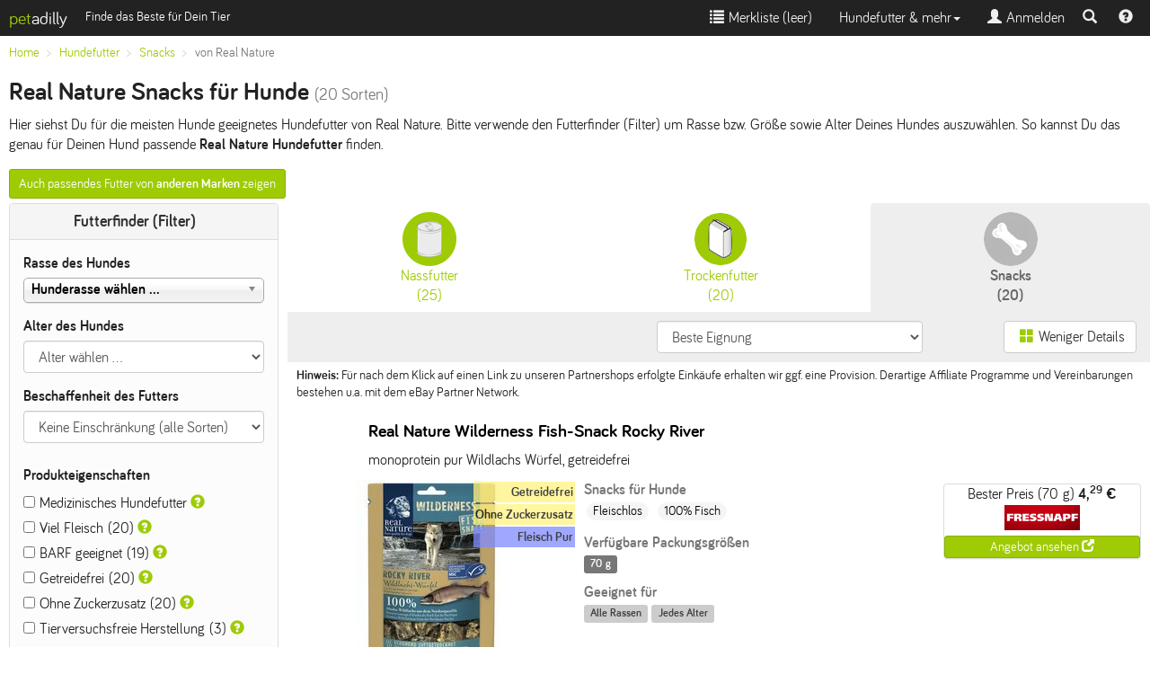

--- FILE ---
content_type: text/html; charset=UTF-8
request_url: https://www.petadilly.de/hundefutter/snacks.real-nature.mf.html
body_size: 22034
content:
<!doctype html>
<html lang="de">
<head>
<meta charset="utf-8">
<link rel="stylesheet" href="/css/style.min.css" type="text/css">
<script src="//ajax.googleapis.com/ajax/libs/jquery/2.1.4/jquery.min.js"></script>
<script src="/js/bootstrap.min.js+typeahead.min.js.pagespeed.jc.XFZDEAtlOl.js"></script><script>eval(mod_pagespeed_ItsjHfSVxq);</script>
<script>eval(mod_pagespeed_5MjfwtCV4b);</script>
<meta name="viewport" content="width=device-width, initial-scale=1.0">
<link rel="apple-touch-icon" sizes="57x57" href="/apple-icon-57x57.png">
<link rel="apple-touch-icon" sizes="60x60" href="/apple-icon-60x60.png">
<link rel="apple-touch-icon" sizes="72x72" href="/apple-icon-72x72.png">
<link rel="apple-touch-icon" sizes="76x76" href="/apple-icon-76x76.png">
<link rel="apple-touch-icon" sizes="114x114" href="/apple-icon-114x114.png">
<link rel="apple-touch-icon" sizes="120x120" href="/apple-icon-120x120.png">
<link rel="apple-touch-icon" sizes="144x144" href="/apple-icon-144x144.png">
<link rel="apple-touch-icon" sizes="152x152" href="/apple-icon-152x152.png">
<link rel="apple-touch-icon" sizes="180x180" href="/apple-icon-180x180.png">
<link rel="icon" type="image/png" sizes="192x192" href="/android-icon-192x192.png">
<link rel="icon" type="image/png" sizes="32x32" href="/favicon-32x32.png">
<link rel="icon" type="image/png" sizes="96x96" href="/favicon-96x96.png">
<link rel="icon" type="image/png" sizes="16x16" href="/favicon-16x16.png">
<link rel="icon" type="image/x-icon" href="/favicon.ico">
<link rel="manifest" href="/manifest.json">
<meta name="msapplication-TileColor" content="#ffffff">
<meta name="msapplication-TileImage" content="/ms-icon-144x144.png">
<meta name="theme-color" content="#ffffff">
<link rel="canonical" href="https://www.petadilly.de/marken/real-nature/snacks.html">
<title>Real Nature Hundefutter günstig | Snacks für Hunde | 20 Sorten im Vergleich | petadilly</title>
<meta name="Description" content="Real Nature Snacks für Hunde preiswert und genau passend für Deinen Hund! Das richtige Futter und den günstigsten Preis aus vielen Online-Shops finden - petadilly Futterfinder.">
</head>
<body>
<nav class="navbar navbar-inverse navbar-fixed-top">
<div class="container-fluid">
<div class="navbar-header pull-left">
<a class="navbar-brand" href="/"><span class="logo-accent">pet</span><span style="color:#fff;">adilly</span></a>
<button class="btn pull-left hidden-lg nav-filter-btn" id="filter-modal-btn"><span class="glyphicon glyphicon-filter logo-accent"></span> Filter <span class="hidden-xs">anzeigen</span></button>
<span class="navbar-text visible-lg small">Finde das Beste für Dein Tier</span>
</div>
<div class="navbar-header navbar-right pull-right">
<ul class="nav navbar-nav pull-left" style="margin:0px">
<li class="pull-left"><a href="#navsearch" data-toggle="collapse" id="navsearch-toggle" title="Suche einblenden"><span class="glyphicon glyphicon-search"></span></a></li>
<li class="pull-left"><a href="/anleitungen-hilfe" title="Hilfe & Video-Anleitungen zu petadilly" style="padding:9px"><span class="glyphicon glyphicon-question-sign"></span></a></li>
</ul>
</div>
<button type="button" data-toggle="collapse" data-target=".navbar-collapse" class="navbar-toggle">
<span class="sr-only">Toggle navigation</span>
<span class="icon-bar"></span>
<span class="icon-bar"></span>
<span class="icon-bar"></span>
</button>
<div class="visible-xs-block visible-sm-block clearfix"></div>
<div class="collapse navbar-collapse">
<ul class="nav navbar-nav navbar-right">
<li>
<a href="#" id="watchlistLink" rel="nofollow"><span class="glyphicon glyphicon-list"></span>&nbsp;Merkliste (<span id="watchlist">leer</span>)</a>
</li>
<li class="dropdown">
<a class="dropdown-toggle" data-toggle="dropdown" href="#">Hundefutter & mehr<span class="caret"></span></a>
<ul class="dropdown-menu">
<li><a href="/hundefutter/trockenfutter.html">Trockenfutter</a></li>
<li><a href="/hundefutter/nassfutter.html">Nassfutter</a></li>
<li><a href="/hundefutter/snacks.html">Snacks & Leckerli</a></li>
<li><a href="/hundefutter/nahrungsergaenzung.html">Nahrungsergänzung</a></li>
<li><a href="/hundefutter/zusatzfutter.html">Zusatzfutter</a></li>
<li><a href="/hundefutter/rohfutter.html">Rohfutter / BARF</a></li>
<li class="divider"></li>
<li><a href="/hundefutter/pflege.html">Pflege für Hunde</a></li>
<li class="divider"></li>
<li><a href="/beliebte-trockenfutter-fuer-hunde.html" title="Bestenliste Hunde-Trockenfutter">Bestenliste Trockenfutter</a></li>
<li><a href="/beliebte-nassfutter-fuer-hunde.html" title="Bestenliste Hunde-Nassfutter">Bestenliste Nassfutter</a></li>
<li><a href="/beliebte-snacks-fuer-hunde.html" title="Bestenliste Hunde-Snacks & Leckerli">Bestenliste Snacks & Leckerli</a></li>
<li class="divider"></li>
<li><a href="/futterberater/hundefutter.html"><strong>Neu: Futterberater Hundefutter</strong></a></li>
<li class="divider"></li>
<li><a href="/futterlexikon">Futterlexikon</a></li>
<li><a href="/marken">Alle Marken</a></li>
</ul>
</li>
<li><a href="#loginModal" data-toggle="modal" data-target="#loginModal"><span class="glyphicon glyphicon-user"></span>&nbsp;Anmelden</a></li>
</ul>
</div>
</div>
<div class="container collapse" id="navsearch">
<div style="max-width:800px;padding:20px 0;" class="center-block">
<form method="POST" action="https://www.petadilly.de/search" accept-charset="UTF-8" id="navisearch"><input name="_token" type="hidden" value="PotlGk7q6qqBRgEY1a0Mq4DQuUlm3asg3yTOsa5W">
<input name="species_id" type="hidden" value="2">
<input name="mode" type="hidden" value="search">
<span class="input-group input-group-sm">
<input name="searchterm" id="searchbar-nav" type="text" placeholder="Produktname oder Marke eingeben, z.B. Happy Dog" class="form-control searchterm" autocapitalize="off" autocorrect="off" autocomplete="off">
<span class="input-group-btn"><button type="submit" class="btn btn-primary" style="height:36px;margin:0;"><span class="glyphicon glyphicon-search"></span><span class="hidden-xs"> Suchen</span></button></span>
</span>
</form>
<script>var ip=document.getElementById('searchbar-nav');ip.blur();</script>
</div>
</div>
</nav>
<div class="container-fluid" id="alert-container">
</div>
<main>
<div class="container-fluid">
<ol class="breadcrumb small" itemscope itemtype="http://data-vocabulary.org/Breadcrumb" id="bc-top">
<li itemprop="title"><a href="/" itemprop="url" class="ga-clickevent" data-etype="navigation" data-eaction="breadcrumb" data-elabel="Home">Home</a></li>
<li itemprop="title"><a href="/hundefutter" itemprop="url" class="ga-clickevent" data-etype="navigation" data-eaction="breadcrumb" data-elabel="Hundefutter">Hundefutter</a></li>
<li itemprop="title"><a href="/hundefutter/snacks.seite1.html" itemprop="url" class="ga-clickevent" data-etype="navigation" data-eaction="breadcrumb" data-elabel="Snacks">Snacks</a></li>
<li class="active" itemprop="title">von Real Nature</li>
</ol>
<h1>Real Nature Snacks für Hunde <small>(20 Sorten)</small></h1>
<button class="btn btn-default btn-sm pull-right hidden-lg" id="info-modal-btn" style="margin-left:10px">
<img src="/img/brands/200x100/real-nature.png" alt="Über Real Nature" class="img center-block img-responsive" style="margin-bottom:10px;max-width:100px">
<span class="glyphicon glyphicon-info-sign logo-accent"></span> Über Real Nature</button>
<p>Hier siehst Du für die meisten Hunde geeignetes Hundefutter von Real Nature. Bitte verwende den Futterfinder (Filter) um Rasse bzw. Größe sowie Alter Deines Hundes auszuwählen. So kannst Du das genau für Deinen Hund passende <strong>Real Nature Hundefutter</strong> finden.</p>
<a href="/hundefutter/snacks.real-nature.seite1.html" class="btn btn-primary btn-sm pull-left ga-clickevent" data-etype="navigation" data-eaction="all-brand-products" data-elabel="Real Nature" rel="nofollow">Auch passendes Futter von <strong>anderen Marken</strong> zeigen</a>
</div>
<div class="container-fluid">
<div class="row">
<div class="col-lg-9 col-lg-push-3">
<h4 class="visible-xs visible-sm">Verfügbare Futterarten</h4>
<nav style="margin:0px -10px">
<ul class="nav nav-pills nav-justified" id="producttype-nav">
<li>
<a href="/hundefutter/nassfutter.mf.real-nature.seite1.html" title="Nassfutter passend für Deine Suche" class="ga-clickevent" data-etype="navigation" data-eaction="producttype-tabs" data-elabel="Nassfutter"><img src="/img/page/dog_food_wet.png" alt="Nassfutter"><br><span class="hidden-xs hidden-sm">Nassfutter<br></span> (25)</a></li>
<li>
<a href="/hundefutter/trockenfutter.mf.real-nature.seite1.html" title="Trockenfutter passend für Deine Suche" class="ga-clickevent" data-etype="navigation" data-eaction="producttype-tabs" data-elabel="Trockenfutter"><img src="/img/page/dog_food_dry.png" alt="Trockenfutter"><br><span class="hidden-xs hidden-sm">Trockenfutter<br></span> (20)</a></li>
<li class="active">
<a href="/hundefutter/snacks.mf.real-nature.seite1.html" title="Snacks passend für Deine Suche" class="ga-clickevent" data-etype="navigation" data-eaction="producttype-tabs" data-elabel="Snacks"><img src="/img/page/dog_food_snacks_active.png" alt="Snacks"><br><span class="hidden-xs hidden-sm">Snacks<br></span> (20)</a></li>
</ul>
</nav>
<div class="small row" style="background-color:#eee; margin:-3px -10px 5px -10px; padding:5px">
<div class="col-xs-4 col-sm-4 col-md-4 col-lg-5 text-left">
<button class="btn btn-default hidden-lg" id="filter-modal-btn-sec">
<span class="glyphicon glyphicon-filter logo-accent"></span> Filter<span class="hidden-xs"> anzeigen</span></button>
</div><div class="col-xs-8 col-sm-6 col-md-5 col-lg-4">
<select id="sorting-select" class="form-control" style="margin-top:5px" name="sorting-select"><option value="relevance" selected="selected">Beste Eignung</option><option value="popularity">Beliebte Sorten</option><option value="price_asc">Preis/kg (g&uuml;nstig -&gt; teuer)</option><option value="price_desc">Preis/kg (teuer -&gt; g&uuml;nstig)</option><option value="name_asc">Name (A -&gt; Z)</option><option value="name_desc">Name (Z -&gt; A)</option></select>
</div><div class="col-sm-2 col-md-3 col-lg-3 hidden-xs text-right">
<button class="btn btn-default hidden-xs" id="viewToggle" title="Zwischen Kachel- und Listenansicht wechseln">&nbsp;<span class="glyphicon glyphicon-th-large logo-accent"></span>&nbsp;<span class="hidden-sm">Weniger Details</span></button>
</div>
</div>
<p class="small"><b>Hinweis:</b> Für nach dem Klick auf einen Link zu unseren Partnershops erfolgte Einkäufe erhalten wir ggf. eine Provision. Derartige Affiliate Programme und Vereinbarungen bestehen u.a. mit dem eBay Partner Network.</p>
<div id="results">
<div class="row">
<div class="col-sm-12 col-md-11 col-md-offset-1">
<h2 class="h4"><a href="/preisvergleich/hund-snacks-real-nature-wilderness-fish-snack-rocky-river.html" title="Details und Preisvergleich für Real Nature Wilderness Fish-Snack Rocky River" class="ga-clickevent" data-etype="navigation" data-eaction="resultlist" data-elabel="product-name"><span style="color:#000;">Real Nature Wilderness Fish-Snack Rocky River</span></a></h2>
<p>monoprotein pur Wildlachs W&uuml;rfel, getreidefrei</p>
</div>
</div><div class="row">
<div class="col-xs-6 col-sm-5 col-md-4 text-center">
<a href="/preisvergleich/hund-snacks-real-nature-wilderness-fish-snack-rocky-river.html" title="Details und Preisvergleich für Real Nature Wilderness Fish-Snack Rocky River" class="ga-clickevent" data-etype="navigation" data-eaction="resultlist" data-elabel="product-image">
<div class="p-img-div" data-src="/img/products/cached/small/hund-snacks-real-nature-wilderness-fish-snack-rocky-river.jpg" data-alt="Real Nature Wilderness Fish-Snack Rocky River Snacks">
<img src="/img/products/fallback/kein_bild.png" class="img img-responsive" alt="">
</div>
</a>
<div style="position:absolute;top:0px;right:0px;text-align:right;font-weight:bold;color:#fff" class="small">
<div style="background:#fff380;opacity:0.75;color:#000;margin:2px 0px;padding:2px">Getreidefrei</div>
<div style="background:#fff380;opacity:0.75;color:#000;margin:2px 0px;padding:2px">Ohne Zuckerzusatz</div>
<div style="background:#808cff;opacity:0.75;color:#000;margin:2px 0px;padding:2px">Fleisch Pur</div>
</div>
</div>
<div class="col-xs-6 cols-sm-6 col-md-5">
<span class="h5 text-muted">
Snacks
für Hunde
</span>
<ul class="list-unstyled">
<li class="badge badge-secondary">Fleischlos</li>
<li class="badge badge-secondary">100% Fisch</li>
</ul>
<div class="hidden-xs">
<ul class="list-inline small productfeature-list">
</ul>
</div>
<span class="h5 text-muted hidden-xs">Verfügbare Packungsgrößen</span>
<ul class="list-unstyled">
<li class="label label-default">70&nbsp;g</li>
</ul>
<span class="h5 text-muted hidden-xs">Geeignet für</span><br class="hidden-xs">
<span class="label" style="background:#bbb;opacity:0.75;color:#000">Alle Rassen</span>
<span class="label" style="background:#bbb;opacity:0.75;color:#000">Jedes Alter</span>
</div>
<div class="col-xs-12 col-md-3"><div class="text-center panel panel-default clickout-row" style="margin:4px 0 0;" data-id="40fbbc644d94b86e0b19b0f1a834efd0" data-rel="/cl/[base64]/AVENREYvj10hKF5kfacI.dog_food_snacks.de/awin/Fressnapf">
Bester Preis (70&nbsp;g) <strong>4,<sup>29</sup>&nbsp;&euro;</strong>
<br>
<a href="/cl/[base64]/AVENREYvj10hKF5kfacI.dog_food_snacks.de/awin/Fressnapf" id="clickout-btn-40fbbc644d94b86e0b19b0f1a834efd0" title="Direkt zum besten Angebot: REAL NATURE WILDERNESS Fish Snack Wildlachs-W&uuml;rfel, 70 g bei Fressnapf" target="_blank" rel="nofollow" class="clickout" data-shop="Fressnapf" data-provider="awin" data-product="Real Nature Wilderness Fish-Snack Rocky River" data-producttype="Snacks" data-brand="Real Nature">
<img class="img img-defer" src="[data-uri]" data-src="/img/shops/awin_14757_90x30.png" alt="Fressnapf" width="90" height="30">
</a>
<a href="/cl/[base64]/AVENREYvj10hKF5kfacI.dog_food_snacks.de/awin/Fressnapf" rel="nofollow" target="_blank" class="btn btn-xs btn-primary clickout hidden-xs hidden-sm btn-block" style="margin-bottom:0" title="Direkt zum besten Angebot: REAL NATURE WILDERNESS Fish Snack Wildlachs-W&uuml;rfel, 70 g bei Fressnapf" data-shop="Fressnapf" data-provider="awin" data-product="Real Nature Wilderness Fish-Snack Rocky River" data-producttype="Snacks" data-brand="Real Nature">Angebot ansehen <span class="glyphicon glyphicon-new-window"></span></a>
</div>
</div>
<div class="col-xs-12 col-md-8 col-md-offset-4 text-right">
<button class="btn btn-default btn-xs watchlistToggle ga-clickevent" data-pid="AVENREYvj10hKF5kfacI.dog_food_snacks.de" type="button" data-etype="interaction" data-eaction="watchlist" data-elabel="Add"><span class="glyphicon glyphicon-star-empty"></span> merken & vergleichen</button>
<a href="https://www.petadilly.de/preisvergleich/hund-snacks-real-nature-wilderness-fish-snack-rocky-river.html" class="btn btn-primary btn-xs ga-clickevent" title="Details und Preisvergleich f&uuml;r Real Nature Wilderness Fish-Snack Rocky River" data-etype="navigation" data-eaction="resultlist" data-elabel="details-button">Details &amp; alle Angebote (1)</a>
<button type="button" data-src="/preisagent/create/AVENREYvj10hKF5kfacI.dog_food_snacks.de?from=%2Fhundefutter%2Fsnacks.mf.real-nature.seite1.html" class="btn btn-info btn-xs modalButton ga-clickevent hidden-xs" data-etype="interaction" data-eaction="pricealert" data-elabel="Add"><span class="glyphicon glyphicon-bell"></span> Preisagent aktivieren</button>
</div>
</div> <hr>
<div class="row">
<div class="col-sm-12 col-md-11 col-md-offset-1">
<h2 class="h4"><a href="/preisvergleich/hund-snacks-real-nature-wilderness-fish-snack-deep-sea.html" title="Details und Preisvergleich für Real Nature Wilderness Fish-Snack Deep Sea" class="ga-clickevent" data-etype="navigation" data-eaction="resultlist" data-elabel="product-name"><span style="color:#000;">Real Nature Wilderness Fish-Snack Deep Sea</span></a></h2>
<p>monoprotein pur Wildlachs Knochen, getreidefrei</p>
</div>
</div><div class="row">
<div class="col-xs-6 col-sm-5 col-md-4 text-center">
<a href="/preisvergleich/hund-snacks-real-nature-wilderness-fish-snack-deep-sea.html" title="Details und Preisvergleich für Real Nature Wilderness Fish-Snack Deep Sea" class="ga-clickevent" data-etype="navigation" data-eaction="resultlist" data-elabel="product-image">
<div class="p-img-div" data-src="/img/products/cached/small/hund-snacks-real-nature-wilderness-fish-snack-deep-sea.jpg" data-alt="Real Nature Wilderness Fish-Snack Deep Sea Snacks">
<img src="/img/products/fallback/kein_bild.png" class="img img-responsive" alt="">
</div>
</a>
<div style="position:absolute;top:0px;right:0px;text-align:right;font-weight:bold;color:#fff" class="small">
<div style="background:#9ecb03;opacity:0.75;color:#000;margin:2px 0px;padding:2px">Besonders beliebt</div>
<div style="background:#fff380;opacity:0.75;color:#000;margin:2px 0px;padding:2px">Getreidefrei</div>
<div style="background:#fff380;opacity:0.75;color:#000;margin:2px 0px;padding:2px">Ohne Zuckerzusatz</div>
<div style="background:#808cff;opacity:0.75;color:#000;margin:2px 0px;padding:2px">Fleisch Pur</div>
</div>
</div>
<div class="col-xs-6 cols-sm-6 col-md-5">
<span class="h5 text-muted">
Snacks
für Hunde
</span>
<ul class="list-unstyled">
<li class="badge badge-secondary">Fleischlos</li>
<li class="badge badge-secondary">100% Fisch</li>
</ul>
<div class="hidden-xs">
<ul class="list-inline small productfeature-list">
</ul>
</div>
<span class="h5 text-muted hidden-xs">Verfügbare Packungsgrößen</span>
<ul class="list-unstyled">
<li class="label label-default">70&nbsp;g</li>
</ul>
<span class="h5 text-muted hidden-xs">Geeignet für</span><br class="hidden-xs">
<span class="label" style="background:#bbb;opacity:0.75;color:#000">Alle Rassen</span>
<span class="label" style="background:#bbb;opacity:0.75;color:#000">Jedes Alter</span>
</div>
<div class="col-xs-12 col-md-3"><div class="text-center panel panel-default clickout-row" style="margin:4px 0 0;" data-id="057908707320e39d54a9d36e68f723c8" data-rel="/cl/[base64]/AU422lCHMfqIA7i5mtrJ.dog_food_snacks.de/awin/Fressnapf">
Bester Preis (70&nbsp;g) <strong>5,<sup>49</sup>&nbsp;&euro;</strong>
<br>
<a href="/cl/[base64]/AU422lCHMfqIA7i5mtrJ.dog_food_snacks.de/awin/Fressnapf" id="clickout-btn-057908707320e39d54a9d36e68f723c8" title="Direkt zum besten Angebot: REAL NATURE WILDERNESS Fish Snack 70 g bei Fressnapf" target="_blank" rel="nofollow" class="clickout" data-shop="Fressnapf" data-provider="awin" data-product="Real Nature Wilderness Fish-Snack Deep Sea" data-producttype="Snacks" data-brand="Real Nature">
<img class="img img-defer" src="[data-uri]" data-src="/img/shops/awin_14757_90x30.png" alt="Fressnapf" width="90" height="30">
</a>
<a href="/cl/[base64]/AU422lCHMfqIA7i5mtrJ.dog_food_snacks.de/awin/Fressnapf" rel="nofollow" target="_blank" class="btn btn-xs btn-primary clickout hidden-xs hidden-sm btn-block" style="margin-bottom:0" title="Direkt zum besten Angebot: REAL NATURE WILDERNESS Fish Snack 70 g bei Fressnapf" data-shop="Fressnapf" data-provider="awin" data-product="Real Nature Wilderness Fish-Snack Deep Sea" data-producttype="Snacks" data-brand="Real Nature">Angebot ansehen <span class="glyphicon glyphicon-new-window"></span></a>
</div>
</div>
<div class="col-xs-12 col-md-8 col-md-offset-4 text-right">
<button class="btn btn-default btn-xs watchlistToggle ga-clickevent" data-pid="AU422lCHMfqIA7i5mtrJ.dog_food_snacks.de" type="button" data-etype="interaction" data-eaction="watchlist" data-elabel="Add"><span class="glyphicon glyphicon-star-empty"></span> merken & vergleichen</button>
<a href="https://www.petadilly.de/preisvergleich/hund-snacks-real-nature-wilderness-fish-snack-deep-sea.html" class="btn btn-primary btn-xs ga-clickevent" title="Details und Preisvergleich f&uuml;r Real Nature Wilderness Fish-Snack Deep Sea" data-etype="navigation" data-eaction="resultlist" data-elabel="details-button">Details &amp; alle Angebote (1)</a>
<button type="button" data-src="/preisagent/create/AU422lCHMfqIA7i5mtrJ.dog_food_snacks.de?from=%2Fhundefutter%2Fsnacks.mf.real-nature.seite1.html" class="btn btn-info btn-xs modalButton ga-clickevent hidden-xs" data-etype="interaction" data-eaction="pricealert" data-elabel="Add"><span class="glyphicon glyphicon-bell"></span> Preisagent aktivieren</button>
</div>
</div> <hr>
<div class="row">
<div class="col-sm-12 col-md-11 col-md-offset-1">
<h2 class="h4"><a href="/preisvergleich/hund-snacks-real-nature-wilderness-rinderohr-mit-fell.html" title="Details und Preisvergleich für Real Nature Wilderness Rinderohr mit Fell" class="ga-clickevent" data-etype="navigation" data-eaction="resultlist" data-elabel="product-name"><span style="color:#000;">Real Nature Wilderness Rinderohr mit Fell</span></a></h2>
<p>monoprotein pur, getreidefrei, geeignet zum BARFen</p>
</div>
</div><div class="row">
<div class="col-xs-6 col-sm-5 col-md-4 text-center">
<a href="/preisvergleich/hund-snacks-real-nature-wilderness-rinderohr-mit-fell.html" title="Details und Preisvergleich für Real Nature Wilderness Rinderohr mit Fell" class="ga-clickevent" data-etype="navigation" data-eaction="resultlist" data-elabel="product-image">
<div class="p-img-div" data-src="/img/products/cached/small/hund-snacks-real-nature-wilderness-rinderohr-mit-fell.jpg" data-alt="Real Nature Wilderness Rinderohr mit Fell Snacks">
<img src="/img/products/fallback/kein_bild.png" class="img img-responsive" alt="">
</div>
</a>
<div style="position:absolute;top:0px;right:0px;text-align:right;font-weight:bold;color:#fff" class="small">
<div style="background:#ff5338;opacity:0.75;color:#000;margin:2px 0px;padding:2px">Bei Futtermittelallergie</div>
<div style="background:#fff380;opacity:0.75;color:#000;margin:2px 0px;padding:2px">Getreidefrei</div>
<div style="background:#fff380;opacity:0.75;color:#000;margin:2px 0px;padding:2px">Ohne Zuckerzusatz</div>
<div style="background:#808cff;opacity:0.75;color:#000;margin:2px 0px;padding:2px">Fleisch Pur</div>
</div>
</div>
<div class="col-xs-6 cols-sm-6 col-md-5">
<span class="h5 text-muted">
Snacks
für Hunde
</span>
<ul class="list-unstyled">
<li class="badge badge-secondary">100% Rind</li>
</ul>
<div class="hidden-xs">
<ul class="list-inline small productfeature-list">
</ul>
</div>
<span class="h5 text-muted hidden-xs">Verfügbare Packungsgrößen</span>
<ul class="list-unstyled">
<li class="label label-default">1&nbsp;Stück</li>
</ul>
<span class="h5 text-muted hidden-xs">Geeignet für</span><br class="hidden-xs">
<span class="label" style="background:#8BB381;opacity:0.75;color:#000">Mittlere u. große Rassen</span>
<span class="label" style="background:#bbb;opacity:0.75;color:#000">Jedes Alter</span>
</div>
<div class="col-xs-12 col-md-3"><div class="text-center panel panel-default clickout-row" style="margin:4px 0 0;" data-id="9752d78685c930c7353277d93427d5e6" data-rel="/cl/[base64]/AVwIiQf6w_qmbinQ4H9X.dog_food_snacks.de/awin/Fressnapf">
Bester Preis (1&nbsp;Stück) <strong>3,<sup>49</sup>&nbsp;&euro;</strong>
<br>
<a href="/cl/[base64]/AVwIiQf6w_qmbinQ4H9X.dog_food_snacks.de/awin/Fressnapf" id="clickout-btn-9752d78685c930c7353277d93427d5e6" title="Direkt zum besten Angebot: REAL NATURE WILDERNESS Rinderohr mit Fell 1 St&uuml;ck bei Fressnapf" target="_blank" rel="nofollow" class="clickout" data-shop="Fressnapf" data-provider="awin" data-product="Real Nature Wilderness Rinderohr mit Fell" data-producttype="Snacks" data-brand="Real Nature">
<img class="img img-defer" src="[data-uri]" data-src="/img/shops/awin_14757_90x30.png" alt="Fressnapf" width="90" height="30">
</a>
<a href="/cl/[base64]/AVwIiQf6w_qmbinQ4H9X.dog_food_snacks.de/awin/Fressnapf" rel="nofollow" target="_blank" class="btn btn-xs btn-primary clickout hidden-xs hidden-sm btn-block" style="margin-bottom:0" title="Direkt zum besten Angebot: REAL NATURE WILDERNESS Rinderohr mit Fell 1 St&uuml;ck bei Fressnapf" data-shop="Fressnapf" data-provider="awin" data-product="Real Nature Wilderness Rinderohr mit Fell" data-producttype="Snacks" data-brand="Real Nature">Angebot ansehen <span class="glyphicon glyphicon-new-window"></span></a>
</div>
</div>
<div class="col-xs-12 col-md-8 col-md-offset-4 text-right">
<button class="btn btn-default btn-xs watchlistToggle ga-clickevent" data-pid="AVwIiQf6w_qmbinQ4H9X.dog_food_snacks.de" type="button" data-etype="interaction" data-eaction="watchlist" data-elabel="Add"><span class="glyphicon glyphicon-star-empty"></span> merken & vergleichen</button>
<a href="https://www.petadilly.de/preisvergleich/hund-snacks-real-nature-wilderness-rinderohr-mit-fell.html" class="btn btn-primary btn-xs ga-clickevent" title="Details und Preisvergleich f&uuml;r Real Nature Wilderness Rinderohr mit Fell" data-etype="navigation" data-eaction="resultlist" data-elabel="details-button">Details &amp; alle Angebote (1)</a>
<button type="button" data-src="/preisagent/create/AVwIiQf6w_qmbinQ4H9X.dog_food_snacks.de?from=%2Fhundefutter%2Fsnacks.mf.real-nature.seite1.html" class="btn btn-info btn-xs modalButton ga-clickevent hidden-xs" data-etype="interaction" data-eaction="pricealert" data-elabel="Add"><span class="glyphicon glyphicon-bell"></span> Preisagent aktivieren</button>
</div>
</div> <hr>
<div class="row">
<div class="col-sm-12 col-md-11 col-md-offset-1">
<h2 class="h4"><a href="/preisvergleich/hund-snacks-real-nature-wilderness-lammohren-mit-fell.html" title="Details und Preisvergleich für Real Nature Wilderness Lammohren mit Fell" class="ga-clickevent" data-etype="navigation" data-eaction="resultlist" data-elabel="product-name"><span style="color:#000;">Real Nature Wilderness Lammohren mit Fell</span></a></h2>
<p>monoprotein pur 100% Lammohren, getreidefrei, geeignet zum BARFen</p>
</div>
</div><div class="row">
<div class="col-xs-6 col-sm-5 col-md-4 text-center">
<a href="/preisvergleich/hund-snacks-real-nature-wilderness-lammohren-mit-fell.html" title="Details und Preisvergleich für Real Nature Wilderness Lammohren mit Fell" class="ga-clickevent" data-etype="navigation" data-eaction="resultlist" data-elabel="product-image">
<div class="p-img-div" data-src="/img/products/cached/small/hund-snacks-real-nature-wilderness-lammohren-mit-fell.jpg" data-alt="Real Nature Wilderness Lammohren mit Fell Snacks">
<img src="/img/products/fallback/kein_bild.png" class="img img-responsive" alt="">
</div>
</a>
<div style="position:absolute;top:0px;right:0px;text-align:right;font-weight:bold;color:#fff" class="small">
<div style="background:#ff5338;opacity:0.75;color:#000;margin:2px 0px;padding:2px">Bei Futtermittelallergie</div>
<div style="background:#fff380;opacity:0.75;color:#000;margin:2px 0px;padding:2px">Getreidefrei</div>
<div style="background:#fff380;opacity:0.75;color:#000;margin:2px 0px;padding:2px">Ohne Zuckerzusatz</div>
<div style="background:#808cff;opacity:0.75;color:#000;margin:2px 0px;padding:2px">Fleisch Pur</div>
</div>
</div>
<div class="col-xs-6 cols-sm-6 col-md-5">
<span class="h5 text-muted">
Trockenfleischsnacks
für Hunde
- <span id="specialfeature-AVwIjAvzw_qmbinQ4H9b">unterstützt bei Futtermittelallergie (monoprotein & getreidefrei)</span>
</span>
<ul class="list-unstyled">
<li class="badge badge-secondary">100% Lamm</li>
</ul>
<div class="hidden-xs">
<ul class="list-inline small productfeature-list">
</ul>
</div>
<span class="h5 text-muted hidden-xs">Verfügbare Packungsgrößen</span>
<ul class="list-unstyled">
<li class="label label-default">3&nbsp;Stück</li>
</ul>
<span class="h5 text-muted hidden-xs">Geeignet für</span><br class="hidden-xs">
<span class="label" style="background:#8BB381;opacity:0.75;color:#000">Mittlere u. große Rassen</span>
<span class="label" style="background:#bbb;opacity:0.75;color:#000">Jedes Alter</span>
</div>
<div class="col-xs-12 col-md-3"><div class="text-center panel panel-default clickout-row" style="margin:4px 0 0;" data-id="37b51ca422d380482a73c6f627bda671" data-rel="/cl/[base64]/AVwIjAvzw_qmbinQ4H9b.dog_food_snacks.de/awin/Fressnapf">
Bester Preis (3&nbsp;Stück) <strong>5,<sup>99</sup>&nbsp;&euro;</strong>
<br>
<a href="/cl/[base64]/AVwIjAvzw_qmbinQ4H9b.dog_food_snacks.de/awin/Fressnapf" id="clickout-btn-37b51ca422d380482a73c6f627bda671" title="Direkt zum besten Angebot: REAL NATURE WILDERNESS Lammohren mit Fell 3 St&uuml;ck bei Fressnapf" target="_blank" rel="nofollow" class="clickout" data-shop="Fressnapf" data-provider="awin" data-product="Real Nature Wilderness Lammohren mit Fell" data-producttype="Snacks" data-brand="Real Nature">
<img class="img img-defer" src="[data-uri]" data-src="/img/shops/awin_14757_90x30.png" alt="Fressnapf" width="90" height="30">
</a>
<a href="/cl/[base64]/AVwIjAvzw_qmbinQ4H9b.dog_food_snacks.de/awin/Fressnapf" rel="nofollow" target="_blank" class="btn btn-xs btn-primary clickout hidden-xs hidden-sm btn-block" style="margin-bottom:0" title="Direkt zum besten Angebot: REAL NATURE WILDERNESS Lammohren mit Fell 3 St&uuml;ck bei Fressnapf" data-shop="Fressnapf" data-provider="awin" data-product="Real Nature Wilderness Lammohren mit Fell" data-producttype="Snacks" data-brand="Real Nature">Angebot ansehen <span class="glyphicon glyphicon-new-window"></span></a>
</div>
</div>
<div class="col-xs-12 col-md-8 col-md-offset-4 text-right">
<button class="btn btn-default btn-xs watchlistToggle ga-clickevent" data-pid="AVwIjAvzw_qmbinQ4H9b.dog_food_snacks.de" type="button" data-etype="interaction" data-eaction="watchlist" data-elabel="Add"><span class="glyphicon glyphicon-star-empty"></span> merken & vergleichen</button>
<a href="https://www.petadilly.de/preisvergleich/hund-snacks-real-nature-wilderness-lammohren-mit-fell.html" class="btn btn-primary btn-xs ga-clickevent" title="Details und Preisvergleich f&uuml;r Real Nature Wilderness Lammohren mit Fell" data-etype="navigation" data-eaction="resultlist" data-elabel="details-button">Details &amp; alle Angebote (1)</a>
<button type="button" data-src="/preisagent/create/AVwIjAvzw_qmbinQ4H9b.dog_food_snacks.de?from=%2Fhundefutter%2Fsnacks.mf.real-nature.seite1.html" class="btn btn-info btn-xs modalButton ga-clickevent hidden-xs" data-etype="interaction" data-eaction="pricealert" data-elabel="Add"><span class="glyphicon glyphicon-bell"></span> Preisagent aktivieren</button>
</div>
</div> <hr>
<div class="row">
<div class="col-sm-12 col-md-11 col-md-offset-1">
<h2 class="h4"><a href="/preisvergleich/hund-snacks-real-nature-wilderness-crunchy-snack-rocky-hills-ziege-mit-suesskartoffel.html" title="Details und Preisvergleich für Real Nature Wilderness Crunchy Snack Rocky Hills Ziege mit Süßkartoffel" class="ga-clickevent" data-etype="navigation" data-eaction="resultlist" data-elabel="product-name"><span style="color:#000;">Real Nature Wilderness Crunchy Snack Rocky Hills Ziege mit S&uuml;&szlig;kartoffel</span></a></h2>
<p>mit K&uuml;rbis, Erbsen, Leinsaat, Spinat, Cranberries, Kr&auml;utern</p>
</div>
</div><div class="row">
<div class="col-xs-6 col-sm-5 col-md-4 text-center">
<a href="/preisvergleich/hund-snacks-real-nature-wilderness-crunchy-snack-rocky-hills-ziege-mit-suesskartoffel.html" title="Details und Preisvergleich für Real Nature Wilderness Crunchy Snack Rocky Hills Ziege mit Süßkartoffel" class="ga-clickevent" data-etype="navigation" data-eaction="resultlist" data-elabel="product-image">
<div class="p-img-div" data-src="/img/products/cached/small/hund-snacks-real-nature-wilderness-crunchy-snack-rocky-hills-ziege-mit-suesskartoffel.jpg" data-alt="Real Nature Wilderness Crunchy Snack Rocky Hills Ziege mit Süßkartoffel Snacks">
<img src="/img/products/fallback/kein_bild.png" class="img img-responsive" alt="">
</div>
</a>
<div style="position:absolute;top:0px;right:0px;text-align:right;font-weight:bold;color:#fff" class="small">
<div style="background:#eee;opacity:0.75;color:#000;margin:2px 0px;padding:2px">mittelgroße Krokette</div>
<div style="background:#fff380;opacity:0.75;color:#000;margin:2px 0px;padding:2px">Getreidefrei</div>
<div style="background:#fff380;opacity:0.75;color:#000;margin:2px 0px;padding:2px">Ohne Zuckerzusatz</div>
<div style="background:#808cff;opacity:0.75;color:#000;margin:2px 0px;padding:2px">Mit viel Fleisch</div>
</div>
</div>
<div class="col-xs-6 cols-sm-6 col-md-5">
<span class="h5 text-muted">
Hundekuchen & Hundekekse
für Hunde
</span>
<ul class="list-unstyled">
<li class="badge badge-secondary">mind. 60% Geflügel & Ziege</li>
<li class="badge badge-secondary">ohne Soja</li>
</ul>
<div class="hidden-xs">
<ul class="list-inline small productfeature-list">
</ul>
</div>
<span class="h5 text-muted hidden-xs">Verfügbare Packungsgrößen</span>
<ul class="list-unstyled">
<li class="label label-default">225&nbsp;g</li>
</ul>
<span class="h5 text-muted hidden-xs">Geeignet für</span><br class="hidden-xs">
<span class="label" style="background:#8BB381;opacity:0.75;color:#000">Mittlere u. große Rassen</span>
<span class="label" style="background:#bbb;opacity:0.75;color:#000">Jedes Alter</span>
</div>
<div class="col-xs-12 col-md-3"><div class="text-center panel panel-default clickout-row" style="margin:4px 0 0;" data-id="30b1dad17f2a85785a3d34acba3dce95" data-rel="/cl/[base64]%3D%3D/AV08j84L98FHy-bkkUjO.dog_food_snacks.de/awin/Fressnapf">
Bester Preis (225&nbsp;g) <strong>4,<sup>79</sup>&nbsp;&euro;</strong>
<br>
<a href="/cl/[base64]%3D%3D/AV08j84L98FHy-bkkUjO.dog_food_snacks.de/awin/Fressnapf" id="clickout-btn-30b1dad17f2a85785a3d34acba3dce95" title="Direkt zum besten Angebot: REAL NATURE WILDERNESS Crunchy Snack 225g Ziege mit S&uuml;&szlig;kartoffel bei Fressnapf" target="_blank" rel="nofollow" class="clickout" data-shop="Fressnapf" data-provider="awin" data-product="Real Nature Wilderness Crunchy Snack Rocky Hills Ziege mit Süßkartoffel" data-producttype="Snacks" data-brand="Real Nature">
<img class="img img-defer" src="[data-uri]" data-src="/img/shops/awin_14757_90x30.png" alt="Fressnapf" width="90" height="30">
</a>
<a href="/cl/[base64]%3D%3D/AV08j84L98FHy-bkkUjO.dog_food_snacks.de/awin/Fressnapf" rel="nofollow" target="_blank" class="btn btn-xs btn-primary clickout hidden-xs hidden-sm btn-block" style="margin-bottom:0" title="Direkt zum besten Angebot: REAL NATURE WILDERNESS Crunchy Snack 225g Ziege mit S&uuml;&szlig;kartoffel bei Fressnapf" data-shop="Fressnapf" data-provider="awin" data-product="Real Nature Wilderness Crunchy Snack Rocky Hills Ziege mit Süßkartoffel" data-producttype="Snacks" data-brand="Real Nature">Angebot ansehen <span class="glyphicon glyphicon-new-window"></span></a>
</div>
</div>
<div class="col-xs-12 col-md-8 col-md-offset-4 text-right">
<button class="btn btn-default btn-xs watchlistToggle ga-clickevent" data-pid="AV08j84L98FHy-bkkUjO.dog_food_snacks.de" type="button" data-etype="interaction" data-eaction="watchlist" data-elabel="Add"><span class="glyphicon glyphicon-star-empty"></span> merken & vergleichen</button>
<a href="https://www.petadilly.de/preisvergleich/hund-snacks-real-nature-wilderness-crunchy-snack-rocky-hills-ziege-mit-suesskartoffel.html" class="btn btn-primary btn-xs ga-clickevent" title="Details und Preisvergleich f&uuml;r Real Nature Wilderness Crunchy Snack Rocky Hills Ziege mit S&uuml;&szlig;kartoffel" data-etype="navigation" data-eaction="resultlist" data-elabel="details-button">Details &amp; alle Angebote (1)</a>
<button type="button" data-src="/preisagent/create/AV08j84L98FHy-bkkUjO.dog_food_snacks.de?from=%2Fhundefutter%2Fsnacks.mf.real-nature.seite1.html" class="btn btn-info btn-xs modalButton ga-clickevent hidden-xs" data-etype="interaction" data-eaction="pricealert" data-elabel="Add"><span class="glyphicon glyphicon-bell"></span> Preisagent aktivieren</button>
</div>
</div> <hr>
<div class="row">
<div class="col-sm-12 col-md-11 col-md-offset-1">
<h2 class="h4"><a href="/preisvergleich/hund-snacks-real-nature-wilderness-pferdeherz.html" title="Details und Preisvergleich für Real Nature Wilderness Pferdeherz" class="ga-clickevent" data-etype="navigation" data-eaction="resultlist" data-elabel="product-name"><span style="color:#000;">Real Nature Wilderness Pferdeherz</span></a></h2>
<p>monoprotein pur 100% Pferd, getreidefrei, geeignet zum BARFen</p>
</div>
</div><div class="row">
<div class="col-xs-6 col-sm-5 col-md-4 text-center">
<a href="/preisvergleich/hund-snacks-real-nature-wilderness-pferdeherz.html" title="Details und Preisvergleich für Real Nature Wilderness Pferdeherz" class="ga-clickevent" data-etype="navigation" data-eaction="resultlist" data-elabel="product-image">
<div class="p-img-div" data-src="/img/products/cached/small/hund-snacks-real-nature-wilderness-pferdeherz.jpg" data-alt="Real Nature Wilderness Pferdeherz Snacks">
<img src="/img/products/fallback/kein_bild.png" class="img img-responsive" alt="">
</div>
</a>
<div style="position:absolute;top:0px;right:0px;text-align:right;font-weight:bold;color:#fff" class="small">
<div style="background:#ff5338;opacity:0.75;color:#000;margin:2px 0px;padding:2px">Bei Futtermittelallergie</div>
<div style="background:#fff380;opacity:0.75;color:#000;margin:2px 0px;padding:2px">Getreidefrei</div>
<div style="background:#fff380;opacity:0.75;color:#000;margin:2px 0px;padding:2px">Ohne Zuckerzusatz</div>
<div style="background:#808cff;opacity:0.75;color:#000;margin:2px 0px;padding:2px">Fleisch Pur</div>
</div>
</div>
<div class="col-xs-6 cols-sm-6 col-md-5">
<span class="h5 text-muted">
Trockenfleischsnacks
für Hunde
- <span id="specialfeature-AVwIivbgw_qmbinQ4H9Y">unterstützt bei Futtermittelallergie</span>
</span>
<ul class="list-unstyled">
<li class="badge badge-secondary">100% Pferd</li>
</ul>
<div class="hidden-xs">
<ul class="list-inline small productfeature-list">
</ul>
</div>
<span class="h5 text-muted hidden-xs">Verfügbare Packungsgrößen</span>
<ul class="list-unstyled">
<li class="label label-default">150&nbsp;g</li>
</ul>
<span class="h5 text-muted hidden-xs">Geeignet für</span><br class="hidden-xs">
<span class="label" style="background:#8BB381;opacity:0.75;color:#000">Mittelgroße Rassen</span>
<span class="label" style="background:#bbb;opacity:0.75;color:#000">Jedes Alter</span>
</div>
<div class="col-xs-12 col-md-3"><div class="text-center panel panel-default clickout-row" style="margin:4px 0 0;" data-id="97508aabafede9f118982bc975d2504b" data-rel="/cl/[base64]%3D%3D/AVwIivbgw_qmbinQ4H9Y.dog_food_snacks.de/awin/Fressnapf">
Bester Preis (150&nbsp;g) <strong>7,<sup>49</sup>&nbsp;&euro;</strong>
<br>
<a href="/cl/[base64]%3D%3D/AVwIivbgw_qmbinQ4H9Y.dog_food_snacks.de/awin/Fressnapf" id="clickout-btn-97508aabafede9f118982bc975d2504b" title="Direkt zum besten Angebot: REAL NATURE WILDERNESS Pferdeherz 150 g bei Fressnapf" target="_blank" rel="nofollow" class="clickout" data-shop="Fressnapf" data-provider="awin" data-product="Real Nature Wilderness Pferdeherz" data-producttype="Snacks" data-brand="Real Nature">
<img class="img img-defer" src="[data-uri]" data-src="/img/shops/awin_14757_90x30.png" alt="Fressnapf" width="90" height="30">
</a>
<a href="/cl/[base64]%3D%3D/AVwIivbgw_qmbinQ4H9Y.dog_food_snacks.de/awin/Fressnapf" rel="nofollow" target="_blank" class="btn btn-xs btn-primary clickout hidden-xs hidden-sm btn-block" style="margin-bottom:0" title="Direkt zum besten Angebot: REAL NATURE WILDERNESS Pferdeherz 150 g bei Fressnapf" data-shop="Fressnapf" data-provider="awin" data-product="Real Nature Wilderness Pferdeherz" data-producttype="Snacks" data-brand="Real Nature">Angebot ansehen <span class="glyphicon glyphicon-new-window"></span></a>
</div>
</div>
<div class="col-xs-12 col-md-8 col-md-offset-4 text-right">
<button class="btn btn-default btn-xs watchlistToggle ga-clickevent" data-pid="AVwIivbgw_qmbinQ4H9Y.dog_food_snacks.de" type="button" data-etype="interaction" data-eaction="watchlist" data-elabel="Add"><span class="glyphicon glyphicon-star-empty"></span> merken & vergleichen</button>
<a href="https://www.petadilly.de/preisvergleich/hund-snacks-real-nature-wilderness-pferdeherz.html" class="btn btn-primary btn-xs ga-clickevent" title="Details und Preisvergleich f&uuml;r Real Nature Wilderness Pferdeherz" data-etype="navigation" data-eaction="resultlist" data-elabel="details-button">Details &amp; alle Angebote (1)</a>
<button type="button" data-src="/preisagent/create/AVwIivbgw_qmbinQ4H9Y.dog_food_snacks.de?from=%2Fhundefutter%2Fsnacks.mf.real-nature.seite1.html" class="btn btn-info btn-xs modalButton ga-clickevent hidden-xs" data-etype="interaction" data-eaction="pricealert" data-elabel="Add"><span class="glyphicon glyphicon-bell"></span> Preisagent aktivieren</button>
</div>
</div> <hr>
<div class="row">
<div class="col-sm-12 col-md-11 col-md-offset-1">
<h2 class="h4"><a href="/preisvergleich/hund-snacks-real-nature-rothirsch-geweih-snack-halb-s-30-50g.html" title="Details und Preisvergleich für Real Nature Rothirsch Geweih-Snack halb S (30-50g)" class="ga-clickevent" data-etype="navigation" data-eaction="resultlist" data-elabel="product-name"><span style="color:#000;">Real Nature Rothirsch Geweih-Snack halb S (30-50g)</span></a></h2>
<p>monoprotein pur, getreidefrei, geeignet zum BARFen</p>
</div>
</div><div class="row">
<div class="col-xs-6 col-sm-5 col-md-4 text-center">
<a href="/preisvergleich/hund-snacks-real-nature-rothirsch-geweih-snack-halb-s-30-50g.html" title="Details und Preisvergleich für Real Nature Rothirsch Geweih-Snack halb S (30-50g)" class="ga-clickevent" data-etype="navigation" data-eaction="resultlist" data-elabel="product-image">
<div class="p-img-div" data-src="/img/products/cached/small/hund-snacks-real-nature-rothirsch-geweih-snack-halb-s-30-50g.jpg" data-alt="Real Nature Rothirsch Geweih-Snack halb S (30-50g) Snacks">
<img src="/img/products/fallback/kein_bild.png" class="img img-responsive" alt="">
</div>
</a>
<div style="position:absolute;top:0px;right:0px;text-align:right;font-weight:bold;color:#fff" class="small">
<div style="background:#ff5338;opacity:0.75;color:#000;margin:2px 0px;padding:2px">Bei Futtermittelallergie</div>
<div style="background:#fff380;opacity:0.75;color:#000;margin:2px 0px;padding:2px">Getreidefrei</div>
<div style="background:#fff380;opacity:0.75;color:#000;margin:2px 0px;padding:2px">Ohne Zuckerzusatz</div>
<div style="background:#808cff;opacity:0.75;color:#000;margin:2px 0px;padding:2px">Fleisch Pur</div>
</div>
</div>
<div class="col-xs-6 cols-sm-6 col-md-5">
<span class="h5 text-muted">
Geweihsnacks
für Hunde
</span>
<ul class="list-unstyled">
<li class="badge badge-secondary">100% Wild</li>
</ul>
<div class="hidden-xs">
<ul class="list-inline small productfeature-list">
</ul>
</div>
<span class="h5 text-muted hidden-xs">Verfügbare Packungsgrößen</span>
<ul class="list-unstyled">
<li class="label label-default">1&nbsp;Stück</li>
</ul>
<span class="h5 text-muted hidden-xs">Geeignet für</span><br class="hidden-xs">
<span class="label" style="background:#B2818B;opacity:0.75;color:#000">Kleine u. mittlere Rassen</span>
<span class="label" style="background:#A89E3E;opacity:0.75;color:#000">Adults & Senioren</span>
</div>
<div class="col-xs-12 col-md-3"><div class="text-center panel panel-default clickout-row" style="margin:4px 0 0;" data-id="9b1f6d20d52472ebb2e1369d9fb007a9" data-rel="/cl/[base64]%3D/AVsGosaiTlLtWyJnpOtO.dog_food_snacks.de/awin/Fressnapf">
Bester Preis (1&nbsp;Stück) <strong>8,<sup>49</sup>&nbsp;&euro;</strong>
<br>
<a href="/cl/[base64]%3D/AVsGosaiTlLtWyJnpOtO.dog_food_snacks.de/awin/Fressnapf" id="clickout-btn-9b1f6d20d52472ebb2e1369d9fb007a9" title="Direkt zum besten Angebot: REAL NATURE WILDERNESS Rothirsch Geweih-Snack halb S bei Fressnapf" target="_blank" rel="nofollow" class="clickout" data-shop="Fressnapf" data-provider="awin" data-product="Real Nature Rothirsch Geweih-Snack halb S (30-50g)" data-producttype="Snacks" data-brand="Real Nature">
<img class="img img-defer" src="[data-uri]" data-src="/img/shops/awin_14757_90x30.png" alt="Fressnapf" width="90" height="30">
</a>
<a href="/cl/[base64]%3D/AVsGosaiTlLtWyJnpOtO.dog_food_snacks.de/awin/Fressnapf" rel="nofollow" target="_blank" class="btn btn-xs btn-primary clickout hidden-xs hidden-sm btn-block" style="margin-bottom:0" title="Direkt zum besten Angebot: REAL NATURE WILDERNESS Rothirsch Geweih-Snack halb S bei Fressnapf" data-shop="Fressnapf" data-provider="awin" data-product="Real Nature Rothirsch Geweih-Snack halb S (30-50g)" data-producttype="Snacks" data-brand="Real Nature">Angebot ansehen <span class="glyphicon glyphicon-new-window"></span></a>
</div>
</div>
<div class="col-xs-12 col-md-8 col-md-offset-4 text-right">
<button class="btn btn-default btn-xs watchlistToggle ga-clickevent" data-pid="AVsGosaiTlLtWyJnpOtO.dog_food_snacks.de" type="button" data-etype="interaction" data-eaction="watchlist" data-elabel="Add"><span class="glyphicon glyphicon-star-empty"></span> merken & vergleichen</button>
<a href="https://www.petadilly.de/preisvergleich/hund-snacks-real-nature-rothirsch-geweih-snack-halb-s-30-50g.html" class="btn btn-primary btn-xs ga-clickevent" title="Details und Preisvergleich f&uuml;r Real Nature Rothirsch Geweih-Snack halb S (30-50g)" data-etype="navigation" data-eaction="resultlist" data-elabel="details-button">Details &amp; alle Angebote (1)</a>
<button type="button" data-src="/preisagent/create/AVsGosaiTlLtWyJnpOtO.dog_food_snacks.de?from=%2Fhundefutter%2Fsnacks.mf.real-nature.seite1.html" class="btn btn-info btn-xs modalButton ga-clickevent hidden-xs" data-etype="interaction" data-eaction="pricealert" data-elabel="Add"><span class="glyphicon glyphicon-bell"></span> Preisagent aktivieren</button>
</div>
</div> <hr>
<div class="row">
<div class="col-sm-12 col-md-11 col-md-offset-1">
<h2 class="h4"><a href="/preisvergleich/hund-snacks-real-nature-wilderness-meat-snack-pure-chicken-huhn.html" title="Details und Preisvergleich für Real Nature Wilderness Meat Snack Pure Chicken Huhn" class="ga-clickevent" data-etype="navigation" data-eaction="resultlist" data-elabel="product-name"><span style="color:#000;">Real Nature Wilderness Meat Snack Pure Chicken Huhn</span></a></h2>
<p>monoprotein pur 100% Huhn, getreidefrei, geeignet zum BARFen</p>
</div>
</div><div class="row">
<div class="col-xs-6 col-sm-5 col-md-4 text-center">
<a href="/preisvergleich/hund-snacks-real-nature-wilderness-meat-snack-pure-chicken-huhn.html" title="Details und Preisvergleich für Real Nature Wilderness Meat Snack Pure Chicken Huhn" class="ga-clickevent" data-etype="navigation" data-eaction="resultlist" data-elabel="product-image">
<div class="p-img-div" data-src="/img/products/cached/small/hund-snacks-real-nature-wilderness-meat-snack-pure-chicken-huhn.jpg" data-alt="Real Nature Wilderness Meat Snack Pure Chicken Huhn Snacks">
<img src="/img/products/fallback/kein_bild.png" class="img img-responsive" alt="">
</div>
</a>
<div style="position:absolute;top:0px;right:0px;text-align:right;font-weight:bold;color:#fff" class="small">
<div style="background:#eee;opacity:0.75;color:#000;margin:2px 0px;padding:2px">große Krokette</div>
<div style="background:#9ecb03;opacity:0.75;color:#000;margin:2px 0px;padding:2px">Besonders beliebt</div>
<div style="background:#ff5338;opacity:0.75;color:#000;margin:2px 0px;padding:2px">Bei Futtermittelallergie</div>
<div style="background:#fff380;opacity:0.75;color:#000;margin:2px 0px;padding:2px">Getreidefrei</div>
<div style="background:#fff380;opacity:0.75;color:#000;margin:2px 0px;padding:2px">Ohne Zuckerzusatz</div>
<div style="background:#808cff;opacity:0.75;color:#000;margin:2px 0px;padding:2px">Fleisch Pur</div>
</div>
</div>
<div class="col-xs-6 cols-sm-6 col-md-5">
<span class="h5 text-muted">
Trainingssnacks
für Hunde
- <span id="specialfeature-AV-x_ypp_xmukkoEvPXI">unterstützt bei Futtermittelallergie</span>
</span>
<ul class="list-unstyled">
<li class="badge badge-secondary">100% Geflügel</li>
</ul>
<div class="hidden-xs">
<ul class="list-inline small productfeature-list">
</ul>
</div>
<span class="h5 text-muted hidden-xs">Verfügbare Packungsgrößen</span>
<ul class="list-unstyled">
<li class="label label-default">150&nbsp;g</li>
</ul>
<span class="h5 text-muted hidden-xs">Geeignet für</span><br class="hidden-xs">
<span class="label" style="background:#bbb;opacity:0.75;color:#000">Alle Rassen</span>
<span class="label" style="background:#bbb;opacity:0.75;color:#000">Jedes Alter</span>
</div>
<div class="col-xs-12 col-md-3"><div class="text-center panel panel-default clickout-row" style="margin:4px 0 0;" data-id="1470a417618a6446f665829a81844bce" data-rel="/cl/[base64]%3D/AV-x_ypp_xmukkoEvPXI.dog_food_snacks.de/awin/Fressnapf">
Bester Preis (150&nbsp;g) <strong>4,<sup>29</sup>&nbsp;&euro;</strong>
<br>
<a href="/cl/[base64]%3D/AV-x_ypp_xmukkoEvPXI.dog_food_snacks.de/awin/Fressnapf" id="clickout-btn-1470a417618a6446f665829a81844bce" title="Direkt zum besten Angebot: REAL NATURE WILDERNESS Meat Snacks 150g Pure Beef bei Fressnapf" target="_blank" rel="nofollow" class="clickout" data-shop="Fressnapf" data-provider="awin" data-product="Real Nature Wilderness Meat Snack Pure Chicken Huhn" data-producttype="Snacks" data-brand="Real Nature">
<img class="img img-defer" src="[data-uri]" data-src="/img/shops/awin_14757_90x30.png" alt="Fressnapf" width="90" height="30">
</a>
<a href="/cl/[base64]%3D/AV-x_ypp_xmukkoEvPXI.dog_food_snacks.de/awin/Fressnapf" rel="nofollow" target="_blank" class="btn btn-xs btn-primary clickout hidden-xs hidden-sm btn-block" style="margin-bottom:0" title="Direkt zum besten Angebot: REAL NATURE WILDERNESS Meat Snacks 150g Pure Beef bei Fressnapf" data-shop="Fressnapf" data-provider="awin" data-product="Real Nature Wilderness Meat Snack Pure Chicken Huhn" data-producttype="Snacks" data-brand="Real Nature">Angebot ansehen <span class="glyphicon glyphicon-new-window"></span></a>
</div>
</div>
<div class="col-xs-12 col-md-8 col-md-offset-4 text-right">
<button class="btn btn-default btn-xs watchlistToggle ga-clickevent" data-pid="AV-x_ypp_xmukkoEvPXI.dog_food_snacks.de" type="button" data-etype="interaction" data-eaction="watchlist" data-elabel="Add"><span class="glyphicon glyphicon-star-empty"></span> merken & vergleichen</button>
<a href="https://www.petadilly.de/preisvergleich/hund-snacks-real-nature-wilderness-meat-snack-pure-chicken-huhn.html" class="btn btn-primary btn-xs ga-clickevent" title="Details und Preisvergleich f&uuml;r Real Nature Wilderness Meat Snack Pure Chicken Huhn" data-etype="navigation" data-eaction="resultlist" data-elabel="details-button">Details &amp; alle Angebote (7)</a>
<button type="button" data-src="/preisagent/create/AV-x_ypp_xmukkoEvPXI.dog_food_snacks.de?from=%2Fhundefutter%2Fsnacks.mf.real-nature.seite1.html" class="btn btn-info btn-xs modalButton ga-clickevent hidden-xs" data-etype="interaction" data-eaction="pricealert" data-elabel="Add"><span class="glyphicon glyphicon-bell"></span> Preisagent aktivieren</button>
</div>
</div> <hr>
<div class="row">
<div class="col-sm-12 col-md-11 col-md-offset-1">
<h2 class="h4"><a href="/preisvergleich/hund-snacks-real-nature-wilderness-meat-snack-pure-beef.html" title="Details und Preisvergleich für Real Nature Wilderness Meat Snack Pure Beef" class="ga-clickevent" data-etype="navigation" data-eaction="resultlist" data-elabel="product-name"><span style="color:#000;">Real Nature Wilderness Meat Snack Pure Beef</span></a></h2>
<p>monoprotein pur Rind, getreidefrei, geeignet zum BARFen</p>
</div>
</div><div class="row">
<div class="col-xs-6 col-sm-5 col-md-4 text-center">
<a href="/preisvergleich/hund-snacks-real-nature-wilderness-meat-snack-pure-beef.html" title="Details und Preisvergleich für Real Nature Wilderness Meat Snack Pure Beef" class="ga-clickevent" data-etype="navigation" data-eaction="resultlist" data-elabel="product-image">
<div class="p-img-div" data-src="/img/products/cached/small/hund-snacks-real-nature-wilderness-meat-snack-pure-beef.jpg" data-alt="Real Nature Wilderness Meat Snack Pure Beef Snacks">
<img src="/img/products/fallback/kein_bild.png" class="img img-responsive" alt="">
</div>
</a>
<div style="position:absolute;top:0px;right:0px;text-align:right;font-weight:bold;color:#fff" class="small">
<div style="background:#fff380;opacity:0.75;color:#000;margin:2px 0px;padding:2px">Getreidefrei</div>
<div style="background:#fff380;opacity:0.75;color:#000;margin:2px 0px;padding:2px">Ohne Zuckerzusatz</div>
<div style="background:#808cff;opacity:0.75;color:#000;margin:2px 0px;padding:2px">Fleisch Pur</div>
</div>
</div>
<div class="col-xs-6 cols-sm-6 col-md-5">
<span class="h5 text-muted">
Snacks
für Hunde
</span>
<ul class="list-unstyled">
<li class="badge badge-secondary">100% Rind</li>
</ul>
<div class="hidden-xs">
<ul class="list-inline small productfeature-list">
</ul>
</div>
<span class="h5 text-muted hidden-xs">Verfügbare Packungsgrößen</span>
<ul class="list-unstyled">
<li class="label label-default">150&nbsp;g</li>
</ul>
<span class="h5 text-muted hidden-xs">Geeignet für</span><br class="hidden-xs">
<span class="label" style="background:#bbb;opacity:0.75;color:#000">Alle Rassen</span>
<span class="label" style="background:#bbb;opacity:0.75;color:#000">Jedes Alter</span>
</div>
<div class="col-xs-12 col-md-3"><div class="text-center panel panel-default clickout-row" style="margin:4px 0 0;" data-id="439e335f92fa30be83788cd2c5d6d0c6" data-rel="/cl/[base64]%3D/AVENYvELj10hKF5kfacW.dog_food_snacks.de/awin/Fressnapf">
Bester Preis (150&nbsp;g) <strong>4,<sup>29</sup>&nbsp;&euro;</strong>
<br>
<a href="/cl/[base64]%3D/AVENYvELj10hKF5kfacW.dog_food_snacks.de/awin/Fressnapf" id="clickout-btn-439e335f92fa30be83788cd2c5d6d0c6" title="Direkt zum besten Angebot: REAL NATURE WILDERNESS Meat Snacks 150g Pure Beef bei Fressnapf" target="_blank" rel="nofollow" class="clickout" data-shop="Fressnapf" data-provider="awin" data-product="Real Nature Wilderness Meat Snack Pure Beef" data-producttype="Snacks" data-brand="Real Nature">
<img class="img img-defer" src="[data-uri]" data-src="/img/shops/awin_14757_90x30.png" alt="Fressnapf" width="90" height="30">
</a>
<a href="/cl/[base64]%3D/AVENYvELj10hKF5kfacW.dog_food_snacks.de/awin/Fressnapf" rel="nofollow" target="_blank" class="btn btn-xs btn-primary clickout hidden-xs hidden-sm btn-block" style="margin-bottom:0" title="Direkt zum besten Angebot: REAL NATURE WILDERNESS Meat Snacks 150g Pure Beef bei Fressnapf" data-shop="Fressnapf" data-provider="awin" data-product="Real Nature Wilderness Meat Snack Pure Beef" data-producttype="Snacks" data-brand="Real Nature">Angebot ansehen <span class="glyphicon glyphicon-new-window"></span></a>
</div>
</div>
<div class="col-xs-12 col-md-8 col-md-offset-4 text-right">
<button class="btn btn-default btn-xs watchlistToggle ga-clickevent" data-pid="AVENYvELj10hKF5kfacW.dog_food_snacks.de" type="button" data-etype="interaction" data-eaction="watchlist" data-elabel="Add"><span class="glyphicon glyphicon-star-empty"></span> merken & vergleichen</button>
<a href="https://www.petadilly.de/preisvergleich/hund-snacks-real-nature-wilderness-meat-snack-pure-beef.html" class="btn btn-primary btn-xs ga-clickevent" title="Details und Preisvergleich f&uuml;r Real Nature Wilderness Meat Snack Pure Beef" data-etype="navigation" data-eaction="resultlist" data-elabel="details-button">Details &amp; alle Angebote (2)</a>
<button type="button" data-src="/preisagent/create/AVENYvELj10hKF5kfacW.dog_food_snacks.de?from=%2Fhundefutter%2Fsnacks.mf.real-nature.seite1.html" class="btn btn-info btn-xs modalButton ga-clickevent hidden-xs" data-etype="interaction" data-eaction="pricealert" data-elabel="Add"><span class="glyphicon glyphicon-bell"></span> Preisagent aktivieren</button>
</div>
</div> <hr>
<div class="row">
<div class="col-sm-12 col-md-11 col-md-offset-1">
<h2 class="h4"><a href="/preisvergleich/hund-snacks-real-nature-wilderness-pure-chicken-huehnerbrustfilets.html" title="Details und Preisvergleich für Real Nature Wilderness Pure Chicken (Hühnerbrustfilets)" class="ga-clickevent" data-etype="navigation" data-eaction="resultlist" data-elabel="product-name"><span style="color:#000;">Real Nature Wilderness Pure Chicken (H&uuml;hnerbrustfilets)</span></a></h2>
<p>monoprotein pur 100% Huhn, getreidefrei, geeignet zum BARFen</p>
</div>
</div><div class="row">
<div class="col-xs-6 col-sm-5 col-md-4 text-center">
<a href="/preisvergleich/hund-snacks-real-nature-wilderness-pure-chicken-huehnerbrustfilets.html" title="Details und Preisvergleich für Real Nature Wilderness Pure Chicken (Hühnerbrustfilets)" class="ga-clickevent" data-etype="navigation" data-eaction="resultlist" data-elabel="product-image">
<div class="p-img-div" data-src="/img/products/cached/small/hund-snacks-real-nature-wilderness-pure-chicken-huehnerbrustfilets.jpg" data-alt="Real Nature Wilderness Pure Chicken (Hühnerbrustfilets) Snacks">
<img src="/img/products/fallback/kein_bild.png" class="img img-responsive" alt="">
</div>
</a>
<div style="position:absolute;top:0px;right:0px;text-align:right;font-weight:bold;color:#fff" class="small">
<div style="background:#eee;opacity:0.75;color:#000;margin:2px 0px;padding:2px">große Krokette</div>
<div style="background:#ff5338;opacity:0.75;color:#000;margin:2px 0px;padding:2px">Bei Futtermittelallergie</div>
<div style="background:#fff380;opacity:0.75;color:#000;margin:2px 0px;padding:2px">Getreidefrei</div>
<div style="background:#fff380;opacity:0.75;color:#000;margin:2px 0px;padding:2px">Ohne Zuckerzusatz</div>
<div style="background:#808cff;opacity:0.75;color:#000;margin:2px 0px;padding:2px">Mit viel Fleisch</div>
</div>
</div>
<div class="col-xs-6 cols-sm-6 col-md-5">
<span class="h5 text-muted">
Trainingssnacks
für Hunde
- <span id="specialfeature-AWAeNDvN7tVDexlSugcK">unterstützt bei Futtermittelallergie</span>
</span>
<ul class="list-unstyled">
<li class="badge badge-secondary">mind. 90% Geflügel</li>
<li class="badge badge-secondary">ohne Soja</li>
</ul>
<div class="hidden-xs">
<ul class="list-inline small productfeature-list">
</ul>
</div>
<span class="h5 text-muted hidden-xs">Verfügbare Packungsgrößen</span>
<ul class="list-unstyled">
<li class="label label-default">100&nbsp;g</li>
</ul>
<span class="h5 text-muted hidden-xs">Geeignet für</span><br class="hidden-xs">
<span class="label" style="background:#bbb;opacity:0.75;color:#000">Alle Rassen</span>
<span class="label" style="background:#bbb;opacity:0.75;color:#000">Jedes Alter</span>
</div>
<div class="col-xs-12 col-md-3"><div class="text-center panel panel-default clickout-row" style="margin:4px 0 0;" data-id="e194da90d1c5f3151000cc5e8502e043" data-rel="/cl/[base64]%3D%3D/AWAeNDvN7tVDexlSugcK.dog_food_snacks.de/awin/Fressnapf">
Bester Preis (100&nbsp;g) <strong>4,<sup>29</sup>&nbsp;&euro;</strong>
<br>
<a href="/cl/[base64]%3D%3D/AWAeNDvN7tVDexlSugcK.dog_food_snacks.de/awin/Fressnapf" id="clickout-btn-e194da90d1c5f3151000cc5e8502e043" title="Direkt zum besten Angebot: REAL NATURE WILDERNESS Gefriergetrocknete Snacks 100g Pure Chicken bei Fressnapf" target="_blank" rel="nofollow" class="clickout" data-shop="Fressnapf" data-provider="awin" data-product="Real Nature Wilderness Pure Chicken (Hühnerbrustfilets)" data-producttype="Snacks" data-brand="Real Nature">
<img class="img img-defer" src="[data-uri]" data-src="/img/shops/awin_14757_90x30.png" alt="Fressnapf" width="90" height="30">
</a>
<a href="/cl/[base64]%3D%3D/AWAeNDvN7tVDexlSugcK.dog_food_snacks.de/awin/Fressnapf" rel="nofollow" target="_blank" class="btn btn-xs btn-primary clickout hidden-xs hidden-sm btn-block" style="margin-bottom:0" title="Direkt zum besten Angebot: REAL NATURE WILDERNESS Gefriergetrocknete Snacks 100g Pure Chicken bei Fressnapf" data-shop="Fressnapf" data-provider="awin" data-product="Real Nature Wilderness Pure Chicken (Hühnerbrustfilets)" data-producttype="Snacks" data-brand="Real Nature">Angebot ansehen <span class="glyphicon glyphicon-new-window"></span></a>
</div>
</div>
<div class="col-xs-12 col-md-8 col-md-offset-4 text-right">
<button class="btn btn-default btn-xs watchlistToggle ga-clickevent" data-pid="AWAeNDvN7tVDexlSugcK.dog_food_snacks.de" type="button" data-etype="interaction" data-eaction="watchlist" data-elabel="Add"><span class="glyphicon glyphicon-star-empty"></span> merken & vergleichen</button>
<a href="https://www.petadilly.de/preisvergleich/hund-snacks-real-nature-wilderness-pure-chicken-huehnerbrustfilets.html" class="btn btn-primary btn-xs ga-clickevent" title="Details und Preisvergleich f&uuml;r Real Nature Wilderness Pure Chicken (H&uuml;hnerbrustfilets)" data-etype="navigation" data-eaction="resultlist" data-elabel="details-button">Details &amp; alle Angebote (1)</a>
<button type="button" data-src="/preisagent/create/AWAeNDvN7tVDexlSugcK.dog_food_snacks.de?from=%2Fhundefutter%2Fsnacks.mf.real-nature.seite1.html" class="btn btn-info btn-xs modalButton ga-clickevent hidden-xs" data-etype="interaction" data-eaction="pricealert" data-elabel="Add"><span class="glyphicon glyphicon-bell"></span> Preisagent aktivieren</button>
</div>
</div> <hr>
<div class="row">
<div class="col-sm-12 col-md-11 col-md-offset-1">
<h2 class="h4"><a href="/preisvergleich/hund-snacks-real-nature-wilderness-fish-snack-fresh-hunt.html" title="Details und Preisvergleich für Real Nature Wilderness Fish-Snack Fresh Hunt" class="ga-clickevent" data-etype="navigation" data-eaction="resultlist" data-elabel="product-name"><span style="color:#000;">Real Nature Wilderness Fish-Snack Fresh Hunt</span></a></h2>
<p>monoprotein pur Wildlachs, getreidefrei</p>
</div>
</div><div class="row">
<div class="col-xs-6 col-sm-5 col-md-4 text-center">
<a href="/preisvergleich/hund-snacks-real-nature-wilderness-fish-snack-fresh-hunt.html" title="Details und Preisvergleich für Real Nature Wilderness Fish-Snack Fresh Hunt" class="ga-clickevent" data-etype="navigation" data-eaction="resultlist" data-elabel="product-image">
<div class="p-img-div" data-src="/img/products/cached/small/hund-snacks-real-nature-wilderness-fish-snack-fresh-hunt.jpg" data-alt="Real Nature Wilderness Fish-Snack Fresh Hunt Snacks">
<img src="/img/products/fallback/kein_bild.png" class="img img-responsive" alt="">
</div>
</a>
<div style="position:absolute;top:0px;right:0px;text-align:right;font-weight:bold;color:#fff" class="small">
<div style="background:#fff380;opacity:0.75;color:#000;margin:2px 0px;padding:2px">Getreidefrei</div>
<div style="background:#fff380;opacity:0.75;color:#000;margin:2px 0px;padding:2px">Ohne Zuckerzusatz</div>
<div style="background:#808cff;opacity:0.75;color:#000;margin:2px 0px;padding:2px">Fleisch Pur</div>
</div>
</div>
<div class="col-xs-6 cols-sm-6 col-md-5">
<span class="h5 text-muted">
Snacks
für Hunde
</span>
<ul class="list-unstyled">
<li class="badge badge-secondary">Fleischlos</li>
<li class="badge badge-secondary">100% Fisch</li>
</ul>
<div class="hidden-xs">
<ul class="list-inline small productfeature-list">
</ul>
</div>
<span class="h5 text-muted hidden-xs">Verfügbare Packungsgrößen</span>
<ul class="list-unstyled">
<li class="label label-default">70&nbsp;g</li>
</ul>
<span class="h5 text-muted hidden-xs">Geeignet für</span><br class="hidden-xs">
<span class="label" style="background:#bbb;opacity:0.75;color:#000">Alle Rassen</span>
<span class="label" style="background:#bbb;opacity:0.75;color:#000">Jedes Alter</span>
</div>
<div class="col-xs-12 col-md-3"><div class="text-center panel panel-default clickout-row" style="margin:4px 0 0;" data-id="48f9169423728f4493d21eecbe228151" data-rel="/cl/[base64]%3D%3D/AVELSGwpj10hKF5kfaZ1.dog_food_snacks.de/awin/Fressnapf">
Bester Preis (70&nbsp;g) <strong>4,<sup>29</sup>&nbsp;&euro;</strong>
<br>
<a href="/cl/[base64]%3D%3D/AVELSGwpj10hKF5kfaZ1.dog_food_snacks.de/awin/Fressnapf" id="clickout-btn-48f9169423728f4493d21eecbe228151" title="Direkt zum besten Angebot: REAL NATURE WILDERNESS Fish Snack Wildlachs-Streifen, 70 g bei Fressnapf" target="_blank" rel="nofollow" class="clickout" data-shop="Fressnapf" data-provider="awin" data-product="Real Nature Wilderness Fish-Snack Fresh Hunt" data-producttype="Snacks" data-brand="Real Nature">
<img class="img img-defer" src="[data-uri]" data-src="/img/shops/awin_14757_90x30.png" alt="Fressnapf" width="90" height="30">
</a>
<a href="/cl/[base64]%3D%3D/AVELSGwpj10hKF5kfaZ1.dog_food_snacks.de/awin/Fressnapf" rel="nofollow" target="_blank" class="btn btn-xs btn-primary clickout hidden-xs hidden-sm btn-block" style="margin-bottom:0" title="Direkt zum besten Angebot: REAL NATURE WILDERNESS Fish Snack Wildlachs-Streifen, 70 g bei Fressnapf" data-shop="Fressnapf" data-provider="awin" data-product="Real Nature Wilderness Fish-Snack Fresh Hunt" data-producttype="Snacks" data-brand="Real Nature">Angebot ansehen <span class="glyphicon glyphicon-new-window"></span></a>
</div>
</div>
<div class="col-xs-12 col-md-8 col-md-offset-4 text-right">
<button class="btn btn-default btn-xs watchlistToggle ga-clickevent" data-pid="AVELSGwpj10hKF5kfaZ1.dog_food_snacks.de" type="button" data-etype="interaction" data-eaction="watchlist" data-elabel="Add"><span class="glyphicon glyphicon-star-empty"></span> merken & vergleichen</button>
<a href="https://www.petadilly.de/preisvergleich/hund-snacks-real-nature-wilderness-fish-snack-fresh-hunt.html" class="btn btn-primary btn-xs ga-clickevent" title="Details und Preisvergleich f&uuml;r Real Nature Wilderness Fish-Snack Fresh Hunt" data-etype="navigation" data-eaction="resultlist" data-elabel="details-button">Details &amp; alle Angebote (1)</a>
<button type="button" data-src="/preisagent/create/AVELSGwpj10hKF5kfaZ1.dog_food_snacks.de?from=%2Fhundefutter%2Fsnacks.mf.real-nature.seite1.html" class="btn btn-info btn-xs modalButton ga-clickevent hidden-xs" data-etype="interaction" data-eaction="pricealert" data-elabel="Add"><span class="glyphicon glyphicon-bell"></span> Preisagent aktivieren</button>
</div>
</div> <hr>
<div class="row">
<div class="col-sm-12 col-md-11 col-md-offset-1">
<h2 class="h4"><a href="/preisvergleich/hund-snacks-real-nature-wilderness-pure-duck-entenbrustfilets.html" title="Details und Preisvergleich für Real Nature Wilderness Pure Duck (Entenbrustfilets)" class="ga-clickevent" data-etype="navigation" data-eaction="resultlist" data-elabel="product-name"><span style="color:#000;">Real Nature Wilderness Pure Duck (Entenbrustfilets)</span></a></h2>
<p>monoprotein pur Entenbrustfilet, getreidefrei, geeignet zum BARFen</p>
</div>
</div><div class="row">
<div class="col-xs-6 col-sm-5 col-md-4 text-center">
<a href="/preisvergleich/hund-snacks-real-nature-wilderness-pure-duck-entenbrustfilets.html" title="Details und Preisvergleich für Real Nature Wilderness Pure Duck (Entenbrustfilets)" class="ga-clickevent" data-etype="navigation" data-eaction="resultlist" data-elabel="product-image">
<div class="p-img-div" data-src="/img/products/cached/small/hund-snacks-real-nature-wilderness-pure-duck-entenbrustfilets.jpg" data-alt="Real Nature Wilderness Pure Duck (Entenbrustfilets) Snacks">
<img src="/img/products/fallback/kein_bild.png" class="img img-responsive" alt="">
</div>
</a>
<div style="position:absolute;top:0px;right:0px;text-align:right;font-weight:bold;color:#fff" class="small">
<div style="background:#ff5338;opacity:0.75;color:#000;margin:2px 0px;padding:2px">Bei Futtermittelallergie</div>
<div style="background:#fff380;opacity:0.75;color:#000;margin:2px 0px;padding:2px">Getreidefrei</div>
<div style="background:#fff380;opacity:0.75;color:#000;margin:2px 0px;padding:2px">Ohne Zuckerzusatz</div>
<div style="background:#808cff;opacity:0.75;color:#000;margin:2px 0px;padding:2px">Mit viel Fleisch</div>
</div>
</div>
<div class="col-xs-6 cols-sm-6 col-md-5">
<span class="h5 text-muted">
Trockenfleischsnacks
für Hunde
- <span id="specialfeature-AWAeMbQX7tVDexlSugb-">unterstützt bei Futtermittelallergie</span>
</span>
<ul class="list-unstyled">
<li class="badge badge-secondary">mind. 90% Ente</li>
<li class="badge badge-secondary">ohne Soja</li>
</ul>
<div class="hidden-xs">
<ul class="list-inline small productfeature-list">
</ul>
</div>
<span class="h5 text-muted hidden-xs">Verfügbare Packungsgrößen</span>
<ul class="list-unstyled">
<li class="label label-default">100&nbsp;g</li>
</ul>
<span class="h5 text-muted hidden-xs">Geeignet für</span><br class="hidden-xs">
<span class="label" style="background:#bbb;opacity:0.75;color:#000">Alle Rassen</span>
<span class="label" style="background:#bbb;opacity:0.75;color:#000">Jedes Alter</span>
</div>
<div class="col-xs-12 col-md-3"><div class="text-center panel panel-default clickout-row" style="margin:4px 0 0;" data-id="2fcb475f94df2ac1110a682ad658e29b" data-rel="/cl/[base64]%3D%3D/AWAeMbQX7tVDexlSugb-.dog_food_snacks.de/awin/Fressnapf">
Bester Preis (100&nbsp;g) <strong>4,<sup>29</sup>&nbsp;&euro;</strong>
<br>
<a href="/cl/[base64]%3D%3D/AWAeMbQX7tVDexlSugb-.dog_food_snacks.de/awin/Fressnapf" id="clickout-btn-2fcb475f94df2ac1110a682ad658e29b" title="Direkt zum besten Angebot: REAL NATURE WILDERNESS Gefriergetrocknete Snacks 100g Pure Duck bei Fressnapf" target="_blank" rel="nofollow" class="clickout" data-shop="Fressnapf" data-provider="awin" data-product="Real Nature Wilderness Pure Duck (Entenbrustfilets)" data-producttype="Snacks" data-brand="Real Nature">
<img class="img img-defer" src="[data-uri]" data-src="/img/shops/awin_14757_90x30.png" alt="Fressnapf" width="90" height="30">
</a>
<a href="/cl/[base64]%3D%3D/AWAeMbQX7tVDexlSugb-.dog_food_snacks.de/awin/Fressnapf" rel="nofollow" target="_blank" class="btn btn-xs btn-primary clickout hidden-xs hidden-sm btn-block" style="margin-bottom:0" title="Direkt zum besten Angebot: REAL NATURE WILDERNESS Gefriergetrocknete Snacks 100g Pure Duck bei Fressnapf" data-shop="Fressnapf" data-provider="awin" data-product="Real Nature Wilderness Pure Duck (Entenbrustfilets)" data-producttype="Snacks" data-brand="Real Nature">Angebot ansehen <span class="glyphicon glyphicon-new-window"></span></a>
</div>
</div>
<div class="col-xs-12 col-md-8 col-md-offset-4 text-right">
<button class="btn btn-default btn-xs watchlistToggle ga-clickevent" data-pid="AWAeMbQX7tVDexlSugb-.dog_food_snacks.de" type="button" data-etype="interaction" data-eaction="watchlist" data-elabel="Add"><span class="glyphicon glyphicon-star-empty"></span> merken & vergleichen</button>
<a href="https://www.petadilly.de/preisvergleich/hund-snacks-real-nature-wilderness-pure-duck-entenbrustfilets.html" class="btn btn-primary btn-xs ga-clickevent" title="Details und Preisvergleich f&uuml;r Real Nature Wilderness Pure Duck (Entenbrustfilets)" data-etype="navigation" data-eaction="resultlist" data-elabel="details-button">Details &amp; alle Angebote (1)</a>
<button type="button" data-src="/preisagent/create/AWAeMbQX7tVDexlSugb-.dog_food_snacks.de?from=%2Fhundefutter%2Fsnacks.mf.real-nature.seite1.html" class="btn btn-info btn-xs modalButton ga-clickevent hidden-xs" data-etype="interaction" data-eaction="pricealert" data-elabel="Add"><span class="glyphicon glyphicon-bell"></span> Preisagent aktivieren</button>
</div>
</div> <hr>
<div class="row">
<div class="col-sm-12 col-md-11 col-md-offset-1">
<h2 class="h4"><a href="/preisvergleich/hund-snacks-real-nature-wilderness-fish-snack-glacier-bay.html" title="Details und Preisvergleich für Real Nature Wilderness Fish-Snack Glacier Bay" class="ga-clickevent" data-etype="navigation" data-eaction="resultlist" data-elabel="product-name"><span style="color:#000;">Real Nature Wilderness Fish-Snack Glacier Bay</span></a></h2>
<p>monoprotein pur Wildlachs Rollen, getreidefrei</p>
</div>
</div><div class="row">
<div class="col-xs-6 col-sm-5 col-md-4 text-center">
<a href="/preisvergleich/hund-snacks-real-nature-wilderness-fish-snack-glacier-bay.html" title="Details und Preisvergleich für Real Nature Wilderness Fish-Snack Glacier Bay" class="ga-clickevent" data-etype="navigation" data-eaction="resultlist" data-elabel="product-image">
<div class="p-img-div" data-src="/img/products/cached/small/hund-snacks-real-nature-wilderness-fish-snack-glacier-bay.jpg" data-alt="Real Nature Wilderness Fish-Snack Glacier Bay Snacks">
<img src="/img/products/fallback/kein_bild.png" class="img img-responsive" alt="">
</div>
</a>
<div style="position:absolute;top:0px;right:0px;text-align:right;font-weight:bold;color:#fff" class="small">
<div style="background:#fff380;opacity:0.75;color:#000;margin:2px 0px;padding:2px">Getreidefrei</div>
<div style="background:#fff380;opacity:0.75;color:#000;margin:2px 0px;padding:2px">Ohne Zuckerzusatz</div>
<div style="background:#808cff;opacity:0.75;color:#000;margin:2px 0px;padding:2px">Fleisch Pur</div>
</div>
</div>
<div class="col-xs-6 cols-sm-6 col-md-5">
<span class="h5 text-muted">
Snacks
für Hunde
</span>
<ul class="list-unstyled">
<li class="badge badge-secondary">Fleischlos</li>
<li class="badge badge-secondary">100% Fisch</li>
</ul>
<div class="hidden-xs">
<ul class="list-inline small productfeature-list">
</ul>
</div>
<span class="h5 text-muted hidden-xs">Verfügbare Packungsgrößen</span>
<ul class="list-unstyled">
<li class="label label-default">70&nbsp;g</li>
</ul>
<span class="h5 text-muted hidden-xs">Geeignet für</span><br class="hidden-xs">
<span class="label" style="background:#bbb;opacity:0.75;color:#000">Alle Rassen</span>
<span class="label" style="background:#bbb;opacity:0.75;color:#000">Jedes Alter</span>
</div>
<div class="col-xs-12 col-md-3"><div class="text-center panel panel-default clickout-row" style="margin:4px 0 0;" data-id="42449bd50f5a59db3e5722ea8d22769d" data-rel="/cl/[base64]%3D/AU423CfGMfqIA7i5mtrM.dog_food_snacks.de/awin/Fressnapf">
Bester Preis (70&nbsp;g) <strong>5,<sup>49</sup>&nbsp;&euro;</strong>
<br>
<a href="/cl/[base64]%3D/AU423CfGMfqIA7i5mtrM.dog_food_snacks.de/awin/Fressnapf" id="clickout-btn-42449bd50f5a59db3e5722ea8d22769d" title="Direkt zum besten Angebot: REAL NATURE WILDERNESS Fish Snack Wildlachs-Rollen, 70 g bei Fressnapf" target="_blank" rel="nofollow" class="clickout" data-shop="Fressnapf" data-provider="awin" data-product="Real Nature Wilderness Fish-Snack Glacier Bay" data-producttype="Snacks" data-brand="Real Nature">
<img class="img img-defer" src="[data-uri]" data-src="/img/shops/awin_14757_90x30.png" alt="Fressnapf" width="90" height="30">
</a>
<a href="/cl/[base64]%3D/AU423CfGMfqIA7i5mtrM.dog_food_snacks.de/awin/Fressnapf" rel="nofollow" target="_blank" class="btn btn-xs btn-primary clickout hidden-xs hidden-sm btn-block" style="margin-bottom:0" title="Direkt zum besten Angebot: REAL NATURE WILDERNESS Fish Snack Wildlachs-Rollen, 70 g bei Fressnapf" data-shop="Fressnapf" data-provider="awin" data-product="Real Nature Wilderness Fish-Snack Glacier Bay" data-producttype="Snacks" data-brand="Real Nature">Angebot ansehen <span class="glyphicon glyphicon-new-window"></span></a>
</div>
</div>
<div class="col-xs-12 col-md-8 col-md-offset-4 text-right">
<button class="btn btn-default btn-xs watchlistToggle ga-clickevent" data-pid="AU423CfGMfqIA7i5mtrM.dog_food_snacks.de" type="button" data-etype="interaction" data-eaction="watchlist" data-elabel="Add"><span class="glyphicon glyphicon-star-empty"></span> merken & vergleichen</button>
<a href="https://www.petadilly.de/preisvergleich/hund-snacks-real-nature-wilderness-fish-snack-glacier-bay.html" class="btn btn-primary btn-xs ga-clickevent" title="Details und Preisvergleich f&uuml;r Real Nature Wilderness Fish-Snack Glacier Bay" data-etype="navigation" data-eaction="resultlist" data-elabel="details-button">Details &amp; alle Angebote (1)</a>
<button type="button" data-src="/preisagent/create/AU423CfGMfqIA7i5mtrM.dog_food_snacks.de?from=%2Fhundefutter%2Fsnacks.mf.real-nature.seite1.html" class="btn btn-info btn-xs modalButton ga-clickevent hidden-xs" data-etype="interaction" data-eaction="pricealert" data-elabel="Add"><span class="glyphicon glyphicon-bell"></span> Preisagent aktivieren</button>
</div>
</div> <hr>
<div class="row">
<div class="col-sm-12 col-md-11 col-md-offset-1">
<h2 class="h4"><a href="/preisvergleich/hund-snacks-real-nature-wilderness-meat-snack-pure-lamb-lamm.html" title="Details und Preisvergleich für Real Nature Wilderness Meat Snack Pure Lamb Lamm" class="ga-clickevent" data-etype="navigation" data-eaction="resultlist" data-elabel="product-name"><span style="color:#000;">Real Nature Wilderness Meat Snack Pure Lamb Lamm</span></a></h2>
<p>monoprotein pur 100% Lamm, getreidefrei, geeignet zum BARFen</p>
</div>
</div><div class="row">
<div class="col-xs-6 col-sm-5 col-md-4 text-center">
<a href="/preisvergleich/hund-snacks-real-nature-wilderness-meat-snack-pure-lamb-lamm.html" title="Details und Preisvergleich für Real Nature Wilderness Meat Snack Pure Lamb Lamm" class="ga-clickevent" data-etype="navigation" data-eaction="resultlist" data-elabel="product-image">
<div class="p-img-div" data-src="/img/products/cached/small/hund-snacks-real-nature-wilderness-meat-snack-pure-lamb-lamm.jpg" data-alt="Real Nature Wilderness Meat Snack Pure Lamb Lamm Snacks">
<img src="/img/products/fallback/kein_bild.png" class="img img-responsive" alt="">
</div>
</a>
<div style="position:absolute;top:0px;right:0px;text-align:right;font-weight:bold;color:#fff" class="small">
<div style="background:#eee;opacity:0.75;color:#000;margin:2px 0px;padding:2px">große Krokette</div>
<div style="background:#9ecb03;opacity:0.75;color:#000;margin:2px 0px;padding:2px">Besonders beliebt</div>
<div style="background:#ff5338;opacity:0.75;color:#000;margin:2px 0px;padding:2px">Bei Futtermittelallergie</div>
<div style="background:#fff380;opacity:0.75;color:#000;margin:2px 0px;padding:2px">Getreidefrei</div>
<div style="background:#fff380;opacity:0.75;color:#000;margin:2px 0px;padding:2px">Ohne Zuckerzusatz</div>
<div style="background:#808cff;opacity:0.75;color:#000;margin:2px 0px;padding:2px">Fleisch Pur</div>
</div>
</div>
<div class="col-xs-6 cols-sm-6 col-md-5">
<span class="h5 text-muted">
Trainingssnacks
für Hunde
- <span id="specialfeature-AV-yAAy1_xmukkoEvPXR">unterstützt bei Futtermittelallergie</span>
</span>
<ul class="list-unstyled">
<li class="badge badge-secondary">100% Lamm</li>
</ul>
<div class="hidden-xs">
<ul class="list-inline small productfeature-list">
</ul>
</div>
<span class="h5 text-muted hidden-xs">Verfügbare Packungsgrößen</span>
<ul class="list-unstyled">
<li class="label label-default">150&nbsp;g</li>
</ul>
<span class="h5 text-muted hidden-xs">Geeignet für</span><br class="hidden-xs">
<span class="label" style="background:#bbb;opacity:0.75;color:#000">Alle Rassen</span>
<span class="label" style="background:#bbb;opacity:0.75;color:#000">Jedes Alter</span>
</div>
<div class="col-xs-12 col-md-3"><div class="text-center panel panel-default clickout-row" style="margin:4px 0 0;" data-id="3678d857df3029b2b5b2a019334e895b" data-rel="/cl/[base64]%3D/AV-yAAy1_xmukkoEvPXR.dog_food_snacks.de/awin/Fressnapf">
Bester Preis (150&nbsp;g) <strong>4,<sup>29</sup>&nbsp;&euro;</strong>
<br>
<a href="/cl/[base64]%3D/AV-yAAy1_xmukkoEvPXR.dog_food_snacks.de/awin/Fressnapf" id="clickout-btn-3678d857df3029b2b5b2a019334e895b" title="Direkt zum besten Angebot: REAL NATURE WILDERNESS Meat Snacks 150g Pure Beef bei Fressnapf" target="_blank" rel="nofollow" class="clickout" data-shop="Fressnapf" data-provider="awin" data-product="Real Nature Wilderness Meat Snack Pure Lamb Lamm" data-producttype="Snacks" data-brand="Real Nature">
<img class="img img-defer" src="[data-uri]" data-src="/img/shops/awin_14757_90x30.png" alt="Fressnapf" width="90" height="30">
</a>
<a href="/cl/[base64]%3D/AV-yAAy1_xmukkoEvPXR.dog_food_snacks.de/awin/Fressnapf" rel="nofollow" target="_blank" class="btn btn-xs btn-primary clickout hidden-xs hidden-sm btn-block" style="margin-bottom:0" title="Direkt zum besten Angebot: REAL NATURE WILDERNESS Meat Snacks 150g Pure Beef bei Fressnapf" data-shop="Fressnapf" data-provider="awin" data-product="Real Nature Wilderness Meat Snack Pure Lamb Lamm" data-producttype="Snacks" data-brand="Real Nature">Angebot ansehen <span class="glyphicon glyphicon-new-window"></span></a>
</div>
</div>
<div class="col-xs-12 col-md-8 col-md-offset-4 text-right">
<button class="btn btn-default btn-xs watchlistToggle ga-clickevent" data-pid="AV-yAAy1_xmukkoEvPXR.dog_food_snacks.de" type="button" data-etype="interaction" data-eaction="watchlist" data-elabel="Add"><span class="glyphicon glyphicon-star-empty"></span> merken & vergleichen</button>
<a href="https://www.petadilly.de/preisvergleich/hund-snacks-real-nature-wilderness-meat-snack-pure-lamb-lamm.html" class="btn btn-primary btn-xs ga-clickevent" title="Details und Preisvergleich f&uuml;r Real Nature Wilderness Meat Snack Pure Lamb Lamm" data-etype="navigation" data-eaction="resultlist" data-elabel="details-button">Details &amp; alle Angebote (6)</a>
<button type="button" data-src="/preisagent/create/AV-yAAy1_xmukkoEvPXR.dog_food_snacks.de?from=%2Fhundefutter%2Fsnacks.mf.real-nature.seite1.html" class="btn btn-info btn-xs modalButton ga-clickevent hidden-xs" data-etype="interaction" data-eaction="pricealert" data-elabel="Add"><span class="glyphicon glyphicon-bell"></span> Preisagent aktivieren</button>
</div>
</div> <hr>
<div class="row">
<div class="col-sm-12 col-md-11 col-md-offset-1">
<h2 class="h4"><a href="/preisvergleich/hund-snacks-real-nature-wilderness-meat-snack-pure-turkey.html" title="Details und Preisvergleich für Real Nature Wilderness Meat Snack Pure Turkey" class="ga-clickevent" data-etype="navigation" data-eaction="resultlist" data-elabel="product-name"><span style="color:#000;">Real Nature Wilderness Meat Snack Pure Turkey</span></a></h2>
<p>monoprotein pur Pute, getreidefrei, geeignet zum BARFen</p>
</div>
</div><div class="row">
<div class="col-xs-6 col-sm-5 col-md-4 text-center">
<a href="/preisvergleich/hund-snacks-real-nature-wilderness-meat-snack-pure-turkey.html" title="Details und Preisvergleich für Real Nature Wilderness Meat Snack Pure Turkey" class="ga-clickevent" data-etype="navigation" data-eaction="resultlist" data-elabel="product-image">
<div class="p-img-div" data-src="/img/products/cached/small/hund-snacks-real-nature-wilderness-meat-snack-pure-turkey.jpg" data-alt="Real Nature Wilderness Meat Snack Pure Turkey Snacks">
<img src="/img/products/fallback/kein_bild.png" class="img img-responsive" alt="">
</div>
</a>
<div style="position:absolute;top:0px;right:0px;text-align:right;font-weight:bold;color:#fff" class="small">
<div style="background:#9ecb03;opacity:0.75;color:#000;margin:2px 0px;padding:2px">Besonders beliebt</div>
<div style="background:#fff380;opacity:0.75;color:#000;margin:2px 0px;padding:2px">Getreidefrei</div>
<div style="background:#fff380;opacity:0.75;color:#000;margin:2px 0px;padding:2px">Ohne Zuckerzusatz</div>
<div style="background:#808cff;opacity:0.75;color:#000;margin:2px 0px;padding:2px">Fleisch Pur</div>
</div>
</div>
<div class="col-xs-6 cols-sm-6 col-md-5">
<span class="h5 text-muted">
Snacks
für Hunde
</span>
<ul class="list-unstyled">
<li class="badge badge-secondary">100% Truthahn</li>
</ul>
<div class="hidden-xs">
<ul class="list-inline small productfeature-list">
</ul>
</div>
<span class="h5 text-muted hidden-xs">Verfügbare Packungsgrößen</span>
<ul class="list-unstyled">
<li class="label label-default">150&nbsp;g</li>
</ul>
<span class="h5 text-muted hidden-xs">Geeignet für</span><br class="hidden-xs">
<span class="label" style="background:#bbb;opacity:0.75;color:#000">Alle Rassen</span>
<span class="label" style="background:#bbb;opacity:0.75;color:#000">Jedes Alter</span>
</div>
<div class="col-xs-12 col-md-3"><div class="text-center panel panel-default clickout-row" style="margin:4px 0 0;" data-id="9c12a09888ec0387ecca3102872fc887" data-rel="/cl/[base64]%3D%3D/AVENZmTGj10hKF5kfacb.dog_food_snacks.de/awin/Fressnapf">
Bester Preis (150&nbsp;g) <strong>4,<sup>49</sup>&nbsp;&euro;</strong>
<br>
<a href="/cl/[base64]%3D%3D/AVENZmTGj10hKF5kfacb.dog_food_snacks.de/awin/Fressnapf" id="clickout-btn-9c12a09888ec0387ecca3102872fc887" title="Direkt zum besten Angebot: REAL NATURE WILDERNESS Meat Snack Training 150g Pure Turkey, Pute mit K&uuml;rbis, S&uuml;&szlig;kartoffeln und Karotten bei Fressnapf" target="_blank" rel="nofollow" class="clickout" data-shop="Fressnapf" data-provider="awin" data-product="Real Nature Wilderness Meat Snack Pure Turkey" data-producttype="Snacks" data-brand="Real Nature">
<img class="img img-defer" src="[data-uri]" data-src="/img/shops/awin_14757_90x30.png" alt="Fressnapf" width="90" height="30">
</a>
<a href="/cl/[base64]%3D%3D/AVENZmTGj10hKF5kfacb.dog_food_snacks.de/awin/Fressnapf" rel="nofollow" target="_blank" class="btn btn-xs btn-primary clickout hidden-xs hidden-sm btn-block" style="margin-bottom:0" title="Direkt zum besten Angebot: REAL NATURE WILDERNESS Meat Snack Training 150g Pure Turkey, Pute mit K&uuml;rbis, S&uuml;&szlig;kartoffeln und Karotten bei Fressnapf" data-shop="Fressnapf" data-provider="awin" data-product="Real Nature Wilderness Meat Snack Pure Turkey" data-producttype="Snacks" data-brand="Real Nature">Angebot ansehen <span class="glyphicon glyphicon-new-window"></span></a>
</div>
</div>
<div class="col-xs-12 col-md-8 col-md-offset-4 text-right">
<button class="btn btn-default btn-xs watchlistToggle ga-clickevent" data-pid="AVENZmTGj10hKF5kfacb.dog_food_snacks.de" type="button" data-etype="interaction" data-eaction="watchlist" data-elabel="Add"><span class="glyphicon glyphicon-star-empty"></span> merken & vergleichen</button>
<a href="https://www.petadilly.de/preisvergleich/hund-snacks-real-nature-wilderness-meat-snack-pure-turkey.html" class="btn btn-primary btn-xs ga-clickevent" title="Details und Preisvergleich f&uuml;r Real Nature Wilderness Meat Snack Pure Turkey" data-etype="navigation" data-eaction="resultlist" data-elabel="details-button">Details &amp; alle Angebote (1)</a>
<button type="button" data-src="/preisagent/create/AVENZmTGj10hKF5kfacb.dog_food_snacks.de?from=%2Fhundefutter%2Fsnacks.mf.real-nature.seite1.html" class="btn btn-info btn-xs modalButton ga-clickevent hidden-xs" data-etype="interaction" data-eaction="pricealert" data-elabel="Add"><span class="glyphicon glyphicon-bell"></span> Preisagent aktivieren</button>
</div>
</div> <hr>
<div class="row">
<div class="col-sm-12 col-md-11 col-md-offset-1">
<h2 class="h4"><a href="/preisvergleich/hund-snacks-real-nature-wilderness-fish-snack-fresh-water.html" title="Details und Preisvergleich für Real Nature Wilderness Fish-Snack Fresh Water" class="ga-clickevent" data-etype="navigation" data-eaction="resultlist" data-elabel="product-name"><span style="color:#000;">Real Nature Wilderness Fish-Snack Fresh Water</span></a></h2>
<p>monoprotein pur Wildlachs, getreidefrei</p>
</div>
</div><div class="row">
<div class="col-xs-6 col-sm-5 col-md-4 text-center">
<a href="/preisvergleich/hund-snacks-real-nature-wilderness-fish-snack-fresh-water.html" title="Details und Preisvergleich für Real Nature Wilderness Fish-Snack Fresh Water" class="ga-clickevent" data-etype="navigation" data-eaction="resultlist" data-elabel="product-image">
<div class="p-img-div" data-src="/img/products/cached/small/hund-snacks-real-nature-wilderness-fish-snack-fresh-water.jpg" data-alt="Real Nature Wilderness Fish-Snack Fresh Water Snacks">
<img src="/img/products/fallback/kein_bild.png" class="img img-responsive" alt="">
</div>
</a>
<div style="position:absolute;top:0px;right:0px;text-align:right;font-weight:bold;color:#fff" class="small">
<div style="background:#fff380;opacity:0.75;color:#000;margin:2px 0px;padding:2px">Getreidefrei</div>
<div style="background:#fff380;opacity:0.75;color:#000;margin:2px 0px;padding:2px">Ohne Zuckerzusatz</div>
<div style="background:#808cff;opacity:0.75;color:#000;margin:2px 0px;padding:2px">Fleisch Pur</div>
</div>
</div>
<div class="col-xs-6 cols-sm-6 col-md-5">
<span class="h5 text-muted">
Snacks
für Hunde
</span>
<ul class="list-unstyled">
<li class="badge badge-secondary">Fleischlos</li>
<li class="badge badge-secondary">100% Fisch</li>
</ul>
<div class="hidden-xs">
<ul class="list-inline small productfeature-list">
</ul>
</div>
<span class="h5 text-muted hidden-xs">Verfügbare Packungsgrößen</span>
<ul class="list-unstyled">
<li class="label label-default">70&nbsp;g</li>
</ul>
<span class="h5 text-muted hidden-xs">Geeignet für</span><br class="hidden-xs">
<span class="label" style="background:#bbb;opacity:0.75;color:#000">Alle Rassen</span>
<span class="label" style="background:#bbb;opacity:0.75;color:#000">Jedes Alter</span>
</div>
<div class="col-xs-12 col-md-3"><div class="text-center panel panel-default clickout-row" style="margin:4px 0 0;" data-id="5ce0e997b3aeaf7331cd26de829f136a" data-rel="/cl/[base64]%3D/AVENQjF_j10hKF5kfacH.dog_food_snacks.de/awin/Fressnapf">
Bester Preis (70&nbsp;g) <strong>4,<sup>29</sup>&nbsp;&euro;</strong>
<br>
<a href="/cl/[base64]%3D/AVENQjF_j10hKF5kfacH.dog_food_snacks.de/awin/Fressnapf" id="clickout-btn-5ce0e997b3aeaf7331cd26de829f136a" title="Direkt zum besten Angebot: REAL NATURE WILDERNESS Fish Snack Wildlachs-Happen, 70 g bei Fressnapf" target="_blank" rel="nofollow" class="clickout" data-shop="Fressnapf" data-provider="awin" data-product="Real Nature Wilderness Fish-Snack Fresh Water" data-producttype="Snacks" data-brand="Real Nature">
<img class="img img-defer" src="[data-uri]" data-src="/img/shops/awin_14757_90x30.png" alt="Fressnapf" width="90" height="30">
</a>
<a href="/cl/[base64]%3D/AVENQjF_j10hKF5kfacH.dog_food_snacks.de/awin/Fressnapf" rel="nofollow" target="_blank" class="btn btn-xs btn-primary clickout hidden-xs hidden-sm btn-block" style="margin-bottom:0" title="Direkt zum besten Angebot: REAL NATURE WILDERNESS Fish Snack Wildlachs-Happen, 70 g bei Fressnapf" data-shop="Fressnapf" data-provider="awin" data-product="Real Nature Wilderness Fish-Snack Fresh Water" data-producttype="Snacks" data-brand="Real Nature">Angebot ansehen <span class="glyphicon glyphicon-new-window"></span></a>
</div>
</div>
<div class="col-xs-12 col-md-8 col-md-offset-4 text-right">
<button class="btn btn-default btn-xs watchlistToggle ga-clickevent" data-pid="AVENQjF_j10hKF5kfacH.dog_food_snacks.de" type="button" data-etype="interaction" data-eaction="watchlist" data-elabel="Add"><span class="glyphicon glyphicon-star-empty"></span> merken & vergleichen</button>
<a href="https://www.petadilly.de/preisvergleich/hund-snacks-real-nature-wilderness-fish-snack-fresh-water.html" class="btn btn-primary btn-xs ga-clickevent" title="Details und Preisvergleich f&uuml;r Real Nature Wilderness Fish-Snack Fresh Water" data-etype="navigation" data-eaction="resultlist" data-elabel="details-button">Details &amp; alle Angebote (1)</a>
<button type="button" data-src="/preisagent/create/AVENQjF_j10hKF5kfacH.dog_food_snacks.de?from=%2Fhundefutter%2Fsnacks.mf.real-nature.seite1.html" class="btn btn-info btn-xs modalButton ga-clickevent hidden-xs" data-etype="interaction" data-eaction="pricealert" data-elabel="Add"><span class="glyphicon glyphicon-bell"></span> Preisagent aktivieren</button>
</div>
</div> <hr>
<div class="row">
<div class="col-sm-12 col-md-11 col-md-offset-1">
<h2 class="h4"><a href="/preisvergleich/hund-snacks-real-nature-wilderness-pferdelungen.html" title="Details und Preisvergleich für Real Nature Wilderness Pferdelungen" class="ga-clickevent" data-etype="navigation" data-eaction="resultlist" data-elabel="product-name"><span style="color:#000;">Real Nature Wilderness Pferdelungen</span></a></h2>
<p>monoprotein pur 100% Pferd, getreidefei, geeignet zum BARFen</p>
</div>
</div><div class="row">
<div class="col-xs-6 col-sm-5 col-md-4 text-center">
<a href="/preisvergleich/hund-snacks-real-nature-wilderness-pferdelungen.html" title="Details und Preisvergleich für Real Nature Wilderness Pferdelungen" class="ga-clickevent" data-etype="navigation" data-eaction="resultlist" data-elabel="product-image">
<div class="p-img-div" data-src="/img/products/cached/small/hund-snacks-real-nature-wilderness-pferdelungen.jpg" data-alt="Real Nature Wilderness Pferdelungen Snacks">
<img src="/img/products/fallback/kein_bild.png" class="img img-responsive" alt="">
</div>
</a>
<div style="position:absolute;top:0px;right:0px;text-align:right;font-weight:bold;color:#fff" class="small">
<div style="background:#ff5338;opacity:0.75;color:#000;margin:2px 0px;padding:2px">Bei Futtermittelallergie</div>
<div style="background:#fff380;opacity:0.75;color:#000;margin:2px 0px;padding:2px">Getreidefrei</div>
<div style="background:#fff380;opacity:0.75;color:#000;margin:2px 0px;padding:2px">Ohne Zuckerzusatz</div>
<div style="background:#808cff;opacity:0.75;color:#000;margin:2px 0px;padding:2px">Fleisch Pur</div>
</div>
</div>
<div class="col-xs-6 cols-sm-6 col-md-5">
<span class="h5 text-muted">
Trockenfleischsnacks
für Hunde
- <span id="specialfeature-AVw0uPYGRYNtdZlZtpij">unterstützt bei Futtermittelallergie (monoprotein & getreidefrei)</span>
</span>
<ul class="list-unstyled">
<li class="badge badge-secondary">100% Pferd</li>
</ul>
<div class="hidden-xs">
<ul class="list-inline small productfeature-list">
</ul>
</div>
<span class="h5 text-muted hidden-xs">Verfügbare Packungsgrößen</span>
<ul class="list-unstyled">
<li class="label label-default">150&nbsp;g</li>
</ul>
<span class="h5 text-muted hidden-xs">Geeignet für</span><br class="hidden-xs">
<span class="label" style="background:#bbb;opacity:0.75;color:#000">Alle Rassen</span>
<span class="label" style="background:#bbb;opacity:0.75;color:#000">Jedes Alter</span>
</div>
<div class="col-xs-12 col-md-3"><div class="text-center panel panel-default clickout-row" style="margin:4px 0 0;" data-id="3efc535492a7cb53b7bcb7a1f7c8a60e" data-rel="/cl/[base64]/AVw0uPYGRYNtdZlZtpij.dog_food_snacks.de/awin/Fressnapf">
Bester Preis (150&nbsp;g) <strong>5,<sup>99</sup>&nbsp;&euro;</strong>
<br>
<a href="/cl/[base64]/AVw0uPYGRYNtdZlZtpij.dog_food_snacks.de/awin/Fressnapf" id="clickout-btn-3efc535492a7cb53b7bcb7a1f7c8a60e" title="Direkt zum besten Angebot: REAL NATURE WILDERNESS Pferdelungen 150 g bei Fressnapf" target="_blank" rel="nofollow" class="clickout" data-shop="Fressnapf" data-provider="awin" data-product="Real Nature Wilderness Pferdelungen" data-producttype="Snacks" data-brand="Real Nature">
<img class="img img-defer" src="[data-uri]" data-src="/img/shops/awin_14757_90x30.png" alt="Fressnapf" width="90" height="30">
</a>
<a href="/cl/[base64]/AVw0uPYGRYNtdZlZtpij.dog_food_snacks.de/awin/Fressnapf" rel="nofollow" target="_blank" class="btn btn-xs btn-primary clickout hidden-xs hidden-sm btn-block" style="margin-bottom:0" title="Direkt zum besten Angebot: REAL NATURE WILDERNESS Pferdelungen 150 g bei Fressnapf" data-shop="Fressnapf" data-provider="awin" data-product="Real Nature Wilderness Pferdelungen" data-producttype="Snacks" data-brand="Real Nature">Angebot ansehen <span class="glyphicon glyphicon-new-window"></span></a>
</div>
</div>
<div class="col-xs-12 col-md-8 col-md-offset-4 text-right">
<button class="btn btn-default btn-xs watchlistToggle ga-clickevent" data-pid="AVw0uPYGRYNtdZlZtpij.dog_food_snacks.de" type="button" data-etype="interaction" data-eaction="watchlist" data-elabel="Add"><span class="glyphicon glyphicon-star-empty"></span> merken & vergleichen</button>
<a href="https://www.petadilly.de/preisvergleich/hund-snacks-real-nature-wilderness-pferdelungen.html" class="btn btn-primary btn-xs ga-clickevent" title="Details und Preisvergleich f&uuml;r Real Nature Wilderness Pferdelungen" data-etype="navigation" data-eaction="resultlist" data-elabel="details-button">Details &amp; alle Angebote (1)</a>
<button type="button" data-src="/preisagent/create/AVw0uPYGRYNtdZlZtpij.dog_food_snacks.de?from=%2Fhundefutter%2Fsnacks.mf.real-nature.seite1.html" class="btn btn-info btn-xs modalButton ga-clickevent hidden-xs" data-etype="interaction" data-eaction="pricealert" data-elabel="Add"><span class="glyphicon glyphicon-bell"></span> Preisagent aktivieren</button>
</div>
</div> <hr>
<div class="row">
<div class="col-sm-12 col-md-11 col-md-offset-1">
<h2 class="h4"><a href="/preisvergleich/hund-snacks-real-nature-pure-snack-pferde-mix.html" title="Details und Preisvergleich für Real Nature Pure Snack Pferde-Mix" class="ga-clickevent" data-etype="navigation" data-eaction="resultlist" data-elabel="product-name"><span style="color:#000;">Real Nature Pure Snack Pferde-Mix</span></a></h2>
<p>monoprotein pur 100% Pferd, getreidefrei, geeignet zum BARFen</p>
</div>
</div><div class="row">
<div class="col-xs-6 col-sm-5 col-md-4 text-center">
<a href="/preisvergleich/hund-snacks-real-nature-pure-snack-pferde-mix.html" title="Details und Preisvergleich für Real Nature Pure Snack Pferde-Mix" class="ga-clickevent" data-etype="navigation" data-eaction="resultlist" data-elabel="product-image">
<div class="p-img-div" data-src="/img/products/cached/small/hund-snacks-real-nature-pure-snack-pferde-mix.jpg" data-alt="Real Nature Pure Snack Pferde-Mix Snacks">
<img src="/img/products/fallback/kein_bild.png" class="img img-responsive" alt="">
</div>
</a>
<div style="position:absolute;top:0px;right:0px;text-align:right;font-weight:bold;color:#fff" class="small">
<div style="background:#ff5338;opacity:0.75;color:#000;margin:2px 0px;padding:2px">Bei Futtermittelallergie</div>
<div style="background:#fff380;opacity:0.75;color:#000;margin:2px 0px;padding:2px">Getreidefrei</div>
<div style="background:#fff380;opacity:0.75;color:#000;margin:2px 0px;padding:2px">Ohne Zuckerzusatz</div>
<div style="background:#808cff;opacity:0.75;color:#000;margin:2px 0px;padding:2px">Fleisch Pur</div>
</div>
</div>
<div class="col-xs-6 cols-sm-6 col-md-5">
<span class="h5 text-muted">
Trockenfleischsnacks
für Hunde
- <span id="specialfeature-AVZhvTfpVfoFxwW_axw9">unterstützt bei Futtermittelallergie</span>
</span>
<ul class="list-unstyled">
<li class="badge badge-secondary">100% Pferd</li>
</ul>
<div class="hidden-xs">
<ul class="list-inline small productfeature-list">
</ul>
</div>
<span class="h5 text-muted hidden-xs">Verfügbare Packungsgrößen</span>
<ul class="list-unstyled">
<li class="label label-default">150&nbsp;g</li>
</ul>
<span class="h5 text-muted hidden-xs">Geeignet für</span><br class="hidden-xs">
<span class="label" style="background:#8BB381;opacity:0.75;color:#000">Mittelgroße Rassen</span>
<span class="label" style="background:#bbb;opacity:0.75;color:#000">Jedes Alter</span>
</div>
<div class="col-xs-12 col-md-3"><div class="text-center panel panel-default clickout-row" style="margin:4px 0 0;" data-id="c906fd838e0457aa3ddb1db70b1b5635" data-rel="/cl/[base64]/AVZhvTfpVfoFxwW_axw9.dog_food_snacks.de/awin/Fressnapf">
Bester Preis (150&nbsp;g) <strong>6,<sup>29</sup>&nbsp;&euro;</strong>
<br>
<a href="/cl/[base64]/AVZhvTfpVfoFxwW_axw9.dog_food_snacks.de/awin/Fressnapf" id="clickout-btn-c906fd838e0457aa3ddb1db70b1b5635" title="Direkt zum besten Angebot: REAL NATURE WILDERNESS Pure Snack Pferde-Mix 150 g bei Fressnapf" target="_blank" rel="nofollow" class="clickout" data-shop="Fressnapf" data-provider="awin" data-product="Real Nature Pure Snack Pferde-Mix" data-producttype="Snacks" data-brand="Real Nature">
<img class="img img-defer" src="[data-uri]" data-src="/img/shops/awin_14757_90x30.png" alt="Fressnapf" width="90" height="30">
</a>
<a href="/cl/[base64]/AVZhvTfpVfoFxwW_axw9.dog_food_snacks.de/awin/Fressnapf" rel="nofollow" target="_blank" class="btn btn-xs btn-primary clickout hidden-xs hidden-sm btn-block" style="margin-bottom:0" title="Direkt zum besten Angebot: REAL NATURE WILDERNESS Pure Snack Pferde-Mix 150 g bei Fressnapf" data-shop="Fressnapf" data-provider="awin" data-product="Real Nature Pure Snack Pferde-Mix" data-producttype="Snacks" data-brand="Real Nature">Angebot ansehen <span class="glyphicon glyphicon-new-window"></span></a>
</div>
</div>
<div class="col-xs-12 col-md-8 col-md-offset-4 text-right">
<button class="btn btn-default btn-xs watchlistToggle ga-clickevent" data-pid="AVZhvTfpVfoFxwW_axw9.dog_food_snacks.de" type="button" data-etype="interaction" data-eaction="watchlist" data-elabel="Add"><span class="glyphicon glyphicon-star-empty"></span> merken & vergleichen</button>
<a href="https://www.petadilly.de/preisvergleich/hund-snacks-real-nature-pure-snack-pferde-mix.html" class="btn btn-primary btn-xs ga-clickevent" title="Details und Preisvergleich f&uuml;r Real Nature Pure Snack Pferde-Mix" data-etype="navigation" data-eaction="resultlist" data-elabel="details-button">Details &amp; alle Angebote (1)</a>
<button type="button" data-src="/preisagent/create/AVZhvTfpVfoFxwW_axw9.dog_food_snacks.de?from=%2Fhundefutter%2Fsnacks.mf.real-nature.seite1.html" class="btn btn-info btn-xs modalButton ga-clickevent hidden-xs" data-etype="interaction" data-eaction="pricealert" data-elabel="Add"><span class="glyphicon glyphicon-bell"></span> Preisagent aktivieren</button>
</div>
</div> <hr>
<div class="row">
<div class="col-sm-12 col-md-11 col-md-offset-1">
<h2 class="h4"><a href="/preisvergleich/hund-snacks-real-nature-rothirsch-geweih-snack-halb-l-80-140g.html" title="Details und Preisvergleich für Real Nature Rothirsch Geweih-Snack halb L (80-140g)" class="ga-clickevent" data-etype="navigation" data-eaction="resultlist" data-elabel="product-name"><span style="color:#000;">Real Nature Rothirsch Geweih-Snack halb L (80-140g)</span></a></h2>
<p>monoprotein pur, getreidefrei, geeignet zum BARFen</p>
</div>
</div><div class="row">
<div class="col-xs-6 col-sm-5 col-md-4 text-center">
<a href="/preisvergleich/hund-snacks-real-nature-rothirsch-geweih-snack-halb-l-80-140g.html" title="Details und Preisvergleich für Real Nature Rothirsch Geweih-Snack halb L (80-140g)" class="ga-clickevent" data-etype="navigation" data-eaction="resultlist" data-elabel="product-image">
<div class="p-img-div" data-src="/img/products/cached/small/hund-snacks-real-nature-rothirsch-geweih-snack-halb-l-80-140g.jpg" data-alt="Real Nature Rothirsch Geweih-Snack halb L (80-140g) Snacks">
<img src="/img/products/fallback/kein_bild.png" class="img img-responsive" alt="">
</div>
</a>
<div style="position:absolute;top:0px;right:0px;text-align:right;font-weight:bold;color:#fff" class="small">
<div style="background:#ff5338;opacity:0.75;color:#000;margin:2px 0px;padding:2px">Bei Futtermittelallergie</div>
<div style="background:#fff380;opacity:0.75;color:#000;margin:2px 0px;padding:2px">Getreidefrei</div>
<div style="background:#fff380;opacity:0.75;color:#000;margin:2px 0px;padding:2px">Ohne Zuckerzusatz</div>
<div style="background:#808cff;opacity:0.75;color:#000;margin:2px 0px;padding:2px">Fleisch Pur</div>
</div>
</div>
<div class="col-xs-6 cols-sm-6 col-md-5">
<span class="h5 text-muted">
Geweihsnacks
für Hunde
</span>
<ul class="list-unstyled">
<li class="badge badge-secondary">100% Wild</li>
</ul>
<div class="hidden-xs">
<ul class="list-inline small productfeature-list">
</ul>
</div>
<span class="h5 text-muted hidden-xs">Verfügbare Packungsgrößen</span>
<ul class="list-unstyled">
<li class="label label-default">1&nbsp;Stück</li>
</ul>
<span class="h5 text-muted hidden-xs">Geeignet für</span><br class="hidden-xs">
<span class="label" style="background:#8BB381;opacity:0.75;color:#000">Mittlere u. große Rassen</span>
<span class="label" style="background:#A89E3E;opacity:0.75;color:#000">Adults & Senioren</span>
</div>
<div class="col-xs-12 col-md-3"><div class="text-center panel panel-default clickout-row" style="margin:4px 0 0;" data-id="a8d6d9fe58fa1868c75172b78fd2a89c" data-rel="/cl/[base64]%3D/AVxK9pylRYNtdZlZtsw2.dog_food_snacks.de/awin/Fressnapf">
Bester Preis (1&nbsp;Stück) <strong>13,<sup>99</sup>&nbsp;&euro;</strong>
<br>
<a href="/cl/[base64]%3D/AVxK9pylRYNtdZlZtsw2.dog_food_snacks.de/awin/Fressnapf" id="clickout-btn-a8d6d9fe58fa1868c75172b78fd2a89c" title="Direkt zum besten Angebot: REAL NATURE WILDERNESS Rothirsch Geweih-Snack halb L bei Fressnapf" target="_blank" rel="nofollow" class="clickout" data-shop="Fressnapf" data-provider="awin" data-product="Real Nature Rothirsch Geweih-Snack halb L (80-140g)" data-producttype="Snacks" data-brand="Real Nature">
<img class="img img-defer" src="[data-uri]" data-src="/img/shops/awin_14757_90x30.png" alt="Fressnapf" width="90" height="30">
</a>
<a href="/cl/[base64]%3D/AVxK9pylRYNtdZlZtsw2.dog_food_snacks.de/awin/Fressnapf" rel="nofollow" target="_blank" class="btn btn-xs btn-primary clickout hidden-xs hidden-sm btn-block" style="margin-bottom:0" title="Direkt zum besten Angebot: REAL NATURE WILDERNESS Rothirsch Geweih-Snack halb L bei Fressnapf" data-shop="Fressnapf" data-provider="awin" data-product="Real Nature Rothirsch Geweih-Snack halb L (80-140g)" data-producttype="Snacks" data-brand="Real Nature">Angebot ansehen <span class="glyphicon glyphicon-new-window"></span></a>
</div>
</div>
<div class="col-xs-12 col-md-8 col-md-offset-4 text-right">
<button class="btn btn-default btn-xs watchlistToggle ga-clickevent" data-pid="AVxK9pylRYNtdZlZtsw2.dog_food_snacks.de" type="button" data-etype="interaction" data-eaction="watchlist" data-elabel="Add"><span class="glyphicon glyphicon-star-empty"></span> merken & vergleichen</button>
<a href="https://www.petadilly.de/preisvergleich/hund-snacks-real-nature-rothirsch-geweih-snack-halb-l-80-140g.html" class="btn btn-primary btn-xs ga-clickevent" title="Details und Preisvergleich f&uuml;r Real Nature Rothirsch Geweih-Snack halb L (80-140g)" data-etype="navigation" data-eaction="resultlist" data-elabel="details-button">Details &amp; alle Angebote (1)</a>
<button type="button" data-src="/preisagent/create/AVxK9pylRYNtdZlZtsw2.dog_food_snacks.de?from=%2Fhundefutter%2Fsnacks.mf.real-nature.seite1.html" class="btn btn-info btn-xs modalButton ga-clickevent hidden-xs" data-etype="interaction" data-eaction="pricealert" data-elabel="Add"><span class="glyphicon glyphicon-bell"></span> Preisagent aktivieren</button>
</div>
</div> <hr>
<div class="row">
<div class="col-sm-12 col-md-11 col-md-offset-1">
<h2 class="h4"><a href="/preisvergleich/hund-snacks-real-nature-rothirsch-geweih-snack-ganz-m-80-120g.html" title="Details und Preisvergleich für Real Nature Rothirsch Geweih-Snack ganz M (80-120g)" class="ga-clickevent" data-etype="navigation" data-eaction="resultlist" data-elabel="product-name"><span style="color:#000;">Real Nature Rothirsch Geweih-Snack ganz M (80-120g)</span></a></h2>
<p>monoprotein pur, getreidefrei, geeignet zum BARFen</p>
</div>
</div><div class="row">
<div class="col-xs-6 col-sm-5 col-md-4 text-center">
<a href="/preisvergleich/hund-snacks-real-nature-rothirsch-geweih-snack-ganz-m-80-120g.html" title="Details und Preisvergleich für Real Nature Rothirsch Geweih-Snack ganz M (80-120g)" class="ga-clickevent" data-etype="navigation" data-eaction="resultlist" data-elabel="product-image">
<div class="p-img-div" data-src="/img/products/cached/small/hund-snacks-real-nature-rothirsch-geweih-snack-ganz-m-80-120g.jpg" data-alt="Real Nature Rothirsch Geweih-Snack ganz M (80-120g) Snacks">
<img src="/img/products/fallback/kein_bild.png" class="img img-responsive" alt="">
</div>
</a>
<div style="position:absolute;top:0px;right:0px;text-align:right;font-weight:bold;color:#fff" class="small">
<div style="background:#ff5338;opacity:0.75;color:#000;margin:2px 0px;padding:2px">Bei Futtermittelallergie</div>
<div style="background:#fff380;opacity:0.75;color:#000;margin:2px 0px;padding:2px">Getreidefrei</div>
<div style="background:#fff380;opacity:0.75;color:#000;margin:2px 0px;padding:2px">Ohne Zuckerzusatz</div>
<div style="background:#808cff;opacity:0.75;color:#000;margin:2px 0px;padding:2px">Fleisch Pur</div>
</div>
</div>
<div class="col-xs-6 cols-sm-6 col-md-5">
<span class="h5 text-muted">
Geweihsnacks
für Hunde
</span>
<ul class="list-unstyled">
<li class="badge badge-secondary">100% Wild</li>
</ul>
<div class="hidden-xs">
<ul class="list-inline small productfeature-list">
</ul>
</div>
<span class="h5 text-muted hidden-xs">Verfügbare Packungsgrößen</span>
<ul class="list-unstyled">
<li class="label label-default">1&nbsp;Stück</li>
</ul>
<span class="h5 text-muted hidden-xs">Geeignet für</span><br class="hidden-xs">
<span class="label" style="background:#8BB381;opacity:0.75;color:#000">Mittlere u. große Rassen</span>
<span class="label" style="background:#A89E3E;opacity:0.75;color:#000">Adults & Senioren</span>
</div>
<div class="col-xs-12 col-md-3"><div class="text-center panel panel-default clickout-row" style="margin:4px 0 0;" data-id="ff05313d9e4f48dcfaf3c7b752e16f88" data-rel="/cl/[base64]/AVsGoavlTlLtWyJnpOtM.dog_food_snacks.de/awin/Fressnapf">
Bester Preis (1&nbsp;Stück) <strong>13,<sup>99</sup>&nbsp;&euro;</strong>
<br>
<a href="/cl/[base64]/AVsGoavlTlLtWyJnpOtM.dog_food_snacks.de/awin/Fressnapf" id="clickout-btn-ff05313d9e4f48dcfaf3c7b752e16f88" title="Direkt zum besten Angebot: REAL NATURE WILDERNESS Rothirsch Geweih-Snack M bei Fressnapf" target="_blank" rel="nofollow" class="clickout" data-shop="Fressnapf" data-provider="awin" data-product="Real Nature Rothirsch Geweih-Snack ganz M (80-120g)" data-producttype="Snacks" data-brand="Real Nature">
<img class="img img-defer" src="[data-uri]" data-src="/img/shops/awin_14757_90x30.png" alt="Fressnapf" width="90" height="30">
</a>
<a href="/cl/[base64]/AVsGoavlTlLtWyJnpOtM.dog_food_snacks.de/awin/Fressnapf" rel="nofollow" target="_blank" class="btn btn-xs btn-primary clickout hidden-xs hidden-sm btn-block" style="margin-bottom:0" title="Direkt zum besten Angebot: REAL NATURE WILDERNESS Rothirsch Geweih-Snack M bei Fressnapf" data-shop="Fressnapf" data-provider="awin" data-product="Real Nature Rothirsch Geweih-Snack ganz M (80-120g)" data-producttype="Snacks" data-brand="Real Nature">Angebot ansehen <span class="glyphicon glyphicon-new-window"></span></a>
</div>
</div>
<div class="col-xs-12 col-md-8 col-md-offset-4 text-right">
<button class="btn btn-default btn-xs watchlistToggle ga-clickevent" data-pid="AVsGoavlTlLtWyJnpOtM.dog_food_snacks.de" type="button" data-etype="interaction" data-eaction="watchlist" data-elabel="Add"><span class="glyphicon glyphicon-star-empty"></span> merken & vergleichen</button>
<a href="https://www.petadilly.de/preisvergleich/hund-snacks-real-nature-rothirsch-geweih-snack-ganz-m-80-120g.html" class="btn btn-primary btn-xs ga-clickevent" title="Details und Preisvergleich f&uuml;r Real Nature Rothirsch Geweih-Snack ganz M (80-120g)" data-etype="navigation" data-eaction="resultlist" data-elabel="details-button">Details &amp; alle Angebote (1)</a>
<button type="button" data-src="/preisagent/create/AVsGoavlTlLtWyJnpOtM.dog_food_snacks.de?from=%2Fhundefutter%2Fsnacks.mf.real-nature.seite1.html" class="btn btn-info btn-xs modalButton ga-clickevent hidden-xs" data-etype="interaction" data-eaction="pricealert" data-elabel="Add"><span class="glyphicon glyphicon-bell"></span> Preisagent aktivieren</button>
</div>
</div> <hr>
</div>
</div>
<div class="col-lg-3 col-lg-pull-9">
<div class="panel panel-default panel-grey visible-lg">
<div class="panel-heading">
<h3 id="petProfile" class="h2 text-center panel-title"> Futterfinder (Filter) </h3>
</div>
<div class="panel-body" id="futterfinder-form">
<div id="futterfinder">
<form method="POST" action="https://www.petadilly.de/search" accept-charset="UTF-8" id="searchform"><input name="_token" type="hidden" value="PotlGk7q6qqBRgEY1a0Mq4DQuUlm3asg3yTOsa5W">
<input id="view" name="view" type="hidden" value="rows">
<div class="row">
<div class="col-sm-6 col-lg-12">
<div class="form-group">
<label for="breed_id-futterfinder">Rasse des Hundes</label>
<select class="form-control filterselect" id="breed_id-futterfinder" style="width:100%" data-placeholder="Hunderasse w&auml;hlen ..." name="breed_id"><option value="0" selected="selected">Hunderasse w&auml;hlen ...</option><option value="all">Alle Rassen</option><option value="260">sehr kleiner Mischling (1-5 kg)</option><option value="261">kleiner Mischling (6-15 kg)</option><option value="262">mittlerer Mischling (16-25 kg)</option><option value="263">gro&szlig;er Mischling (26-50 kg)</option><option value="264">sehr gro&szlig;er Mischling (mehr als 50 kg)</option><option value="265">Affenpinscher</option><option value="266">Afghane</option><option value="267">Airedale Terrier</option><option value="268">Akita Inu</option><option value="269">Alaskan Malamute</option><option value="270">Alpenl&auml;ndische Dachsbracke</option><option value="271">American Cocker</option><option value="272">American Staffordshire Terrier</option><option value="273">Anatolischer Hirtenhund</option><option value="274">Appenzeller Sennenhund</option><option value="275">Australian Cattle Dog</option><option value="276">Australian Shepherd</option><option value="277">Australian Terrier</option><option value="278">Azawakh</option><option value="279">Barsoi</option><option value="280">Basenji</option><option value="281">Petit Basset Griffon Vendeen</option><option value="282">Grand Basset Griffon Vendeen</option><option value="283">Bayerischer Gebirgsschwei&szlig;hund</option><option value="284">Beagle</option><option value="285">Bearded Collie</option><option value="286">Beauceron</option><option value="288">Bedlington Terrier</option><option value="289">Belgischer Griffon</option><option value="290">Belgischer Sch&auml;ferhund</option><option value="291">Berner Sennenhund</option><option value="292">Bernhardiner</option><option value="293">Bichon</option><option value="294">Bobtail</option><option value="295">Bologneser</option><option value="296">Bordeaux Dogge</option><option value="297">Border Collie</option><option value="298">Border Terrier</option><option value="299">Boston Terrier</option><option value="300">Bouvier des Flandres</option><option value="302">Brandlbracke</option><option value="303">Briard</option><option value="304">Bullterrier</option><option value="306">Bullmastiff</option><option value="307">Cairn Terrier</option><option value="308">Cao da Serra de Aires </option><option value="309">Welsh Corgi Cardigan</option><option value="310">Cesky Terrier</option><option value="311">Chesapeake Bay</option><option value="312">Chihuahua</option><option value="313">Chinesischer Schopfhund</option><option value="314">Chow Chow</option><option value="315">Cocker Spaniel</option><option value="316">Collie</option><option value="317">Coton de Tulear</option><option value="318">Dachshund</option><option value="319">Dackel</option><option value="320">Dalmatiner</option><option value="321">Dandie Dinmont Terrier</option><option value="322">Deerhound</option><option value="323">Deutsch Drahthaar</option><option value="324">Deutsch Kurzhaar</option><option value="325">Deutsch Langhaar</option><option value="326">Deutsch Stichelhaar</option><option value="327">Deutsche Bracke</option><option value="328">Deutsche Dogge</option><option value="329">Deutscher Boxer</option><option value="330">Deutscher Sch&auml;ferhund</option><option value="331">Do Khy</option><option value="332">Dobermann</option><option value="333">Englische Bulldogge</option><option value="334">English Setter</option><option value="335">English Springer Spaniel</option><option value="336">Entlebucher</option><option value="337">Epagneul Breton</option><option value="338">Epagneul Francais</option><option value="339">Eurasier</option><option value="340">Fila Brasileiro</option><option value="341">Flat Coat Retriver</option><option value="342">Foxterrier</option><option value="343">Franz&ouml;sische Bulldogge</option><option value="344">Galgo Espanol</option><option value="345">Golden Retriever</option><option value="346">Gordon Setter</option><option value="347">Gos d&#039;Atura</option><option value="348">Greyhound</option><option value="349">Griffon d&#039;arret a poil dur Korthals</option><option value="350">Gro&szlig;er M&uuml;nsterl&auml;nder</option><option value="351">Gro&szlig;er Schweizer Sennenhund</option><option value="352">Gro&szlig;pudel</option><option value="353">Gro&szlig;spitz</option><option value="354">Gr&ouml;nlandhund</option><option value="355">Hannoverscher Schweisshund</option><option value="356">Havaneser</option><option value="357">Holl&auml;ndischer Sch&auml;ferhund</option><option value="358">Hovawart</option><option value="359">Irischer Wolfshund</option><option value="360">Irish Glen of Imaal Terrier</option><option value="361">Irish Soft Coated Wheaten</option><option value="362">Irish Terrier</option><option value="363">Irish Setter</option><option value="365">Island Hund</option><option value="366">Italienisches Windspiel</option><option value="367">Jack Russel Terrier</option><option value="368">Jagdterrier</option><option value="369">Japan Chin</option><option value="370">Japan Spitz</option><option value="371">Kaukasischer Ovtcharka</option><option value="372">Kerry Blue Terrier</option><option value="373">King-Charles-Spaniel</option><option value="374">Kleiner M&uuml;nsterl&auml;nder</option><option value="375">Kleinspitz</option><option value="376">Kontinentaler Zwergspaniel</option><option value="377">Kooikerhondje</option><option value="378">Kromfohrl&auml;nder</option><option value="379">Kurzhaar Collie</option><option value="380">Kurzhaardackel</option><option value="381">Kuvasz</option><option value="382">Labrador Retriever</option><option value="383">Lagotto</option><option value="384">Lakeland Terrier</option><option value="385">Landseer</option><option value="386">Langhaardackel</option><option value="387">Leonberger</option><option value="388">Lhasa Apso</option><option value="389">L&ouml;wchen</option><option value="391">Malteser</option><option value="392">Manchester Terrier</option><option value="393">Mastiff</option><option value="394">Mastin de los Pirineos</option><option value="395">Miniatur Bullterrier</option><option value="401">Mittelschnauzer</option><option value="402">Mittelspitz</option><option value="403">Mops</option><option value="404">Neufundl&auml;nder</option><option value="405">Norfolk Terrier</option><option value="406">Norwich Terrier</option><option value="407">Nova Scotia Duck Tolling Retriever</option><option value="408">Old English Sheepdog</option><option value="409">Papillon</option><option value="410">Parson Russell Terrier</option><option value="411">Pekinese</option><option value="412">Petit Brabancon</option><option value="413">Picard</option><option value="414">Rehpinscher</option><option value="415">Podenco</option><option value="416">Pointer</option><option value="417">Polnischer H&uuml;tehund</option><option value="418">Tatra Sch&auml;ferhund</option><option value="419">Pudel (Kleinpudel)</option><option value="420">Pudelpointer</option><option value="421">Puli</option><option value="422">Pumi</option><option value="423">Pyren&auml;enberghund</option><option value="424">Rhodesian Ridgeback</option><option value="425">Riesenschnauzer</option><option value="426">Rottweiler</option><option value="427">Saluki</option><option value="428">Samojede</option><option value="429">Schapendoes</option><option value="430">Schipperke</option><option value="432">Schwarzer Terrier</option><option value="434">Scottish Terrier</option><option value="435">Sealyham Terrier</option><option value="436">Shar Pei</option><option value="437">Shetland Sheepdog</option><option value="438">Shiba Inu</option><option value="439">Shih Tzu</option><option value="440">Siberian Husky</option><option value="441">Silky Terrier</option><option value="442">Skye Terrier</option><option value="443">Sloughi</option><option value="444">Slowakische Schwarzwildbracke</option><option value="445">Slovensk&yacute; Cuvac</option><option value="446">St. Bernhardshund</option><option value="447">Staffordshire Bullterrier</option><option value="448">Steirische Rauhaarbracke</option><option value="449">Teckel</option><option value="450">Tibet Spaniel</option><option value="451">Tibet Terrier</option><option value="452">Tiroler Bracke</option><option value="453">Tschechoslowakischer Wolfhund</option><option value="454">Vizsla</option><option value="455">Weimaraner</option><option value="456">Weisser Schweizer Sch&auml;ferhund</option><option value="457">Welsh Corgi Pembroke</option><option value="458">Welsh Springer</option><option value="459">Welsh Terrier</option><option value="460">West Highland White Terrier</option><option value="461">Westf&auml;lische Dachsbracke</option><option value="462">Whippet</option><option value="463">Wolfsspitz</option><option value="464">Yorkshire Terrier</option><option value="465">Zwergdackel</option><option value="466">Zwergpinscher</option><option value="467">Zwergpudel</option><option value="468">Zwergschnauzer</option><option value="469">Zwergspitz</option><option value="470">Labradoodle (Mischling)</option><option value="471">Bolonka Zwetna</option><option value="472">Cane Corso Italiano</option></select>
</div>
</div><div class="col-sm-6 col-lg-12">
<div class="form-group">
<label for="age">Alter des Hundes</label>
<select class="form-control filterselect" id="age" name="age"><option value="0" selected="selected">Alter w&auml;hlen ...</option><option value="all">Jedes Alter</option><option value="baby">Welpe</option><option value="junior">Junior</option><option value="adult">Erwachsener</option><option value="senior">Senior</option></select>
</div>
</div>
<div class="col-sm-6 col-lg-12">
<div class="form-group" id="productsubtype-group">
<label for="productsubtype">Beschaffenheit des Futters</label>
<select name="productsubtype" id="productsubtype" class="form-control filterselect">
<option value="0" selected="selected">Keine Einschränkung (alle Sorten)</option>
<option value="1">Trockenfleischsnacks (5)</option>
<option value="2">Hundekuchen & Hundekekse (1)</option>
<option value="6">Trainingssnacks (3)</option>
<option value="18">Geweihsnacks (3)</option>
</select>
</div>
</div>
<div class="col-sm-6 col-lg-12">
<button type="submit" class="form-control btn btn-primary hidden" id="filterselect_submit">Ergebnisse aktualiseren &raquo;</button>
</div>
</div><hr class="visible-sm visible-md"><div class="row">
<div class="col-sm-6 col-md-4 col-lg-12">
<h4 class="h5">Produkteigenschaften</h4>
<div>
<ul class="list-unstyled first-filters filters">
<li><label for="productfeatures[8]" class="menu-label"><input type="checkbox" name="productfeatures[]" value="8" id="productfeatures[8]">&nbsp;Medizinisches Hundefutter</label>
<span class="glyphicon glyphicon-question-sign logo-accent" data-toggle="tooltip" data-placement="top" title="Medizinisches Hundefutter dient der Ernährung bei chronischen Erkrankungen (z.B. Nierenproblemen) oder in Ausnahmesituationen. Es sollte nur in Rücksprache mit dem Tierarzt gefüttert werden."></span>
</li>
<li><label for="highMeatContent" class="menu-label"><input type="checkbox" name="highMeatContent" value="1" id="highMeatContent">&nbsp;Viel Fleisch&nbsp;(20)</label>
<span class="glyphicon glyphicon-question-sign logo-accent" data-toggle="tooltip" data-placement="top" title="Hunde sind von Natur aus Fleischfresser. Daher wird Futter mit viel Fleisch oft als besonders gut geeignet angesehen."></span>
</li>
<li><label for="productfeatures[11]" class="menu-label"><input type="checkbox" name="productfeatures[]" value="11" id="productfeatures[11]">&nbsp;BARF geeignet&nbsp;(19)</label>
<span class="glyphicon glyphicon-question-sign logo-accent" data-toggle="tooltip" data-placement="top" title="Für BARF geeignete Zutaten sind z.B. Rohfutter (Frostfleisch), Mix-Flocken aus Gemüse oder Getreide, hochwertige Öle und Mineralstoffmischungen. Auch Fleisch pur aus der Dose oder spezielle BARF-Menus werden angezeigt."></span>
</li>
<li><label for="productfeatures[13]" class="menu-label"><input type="checkbox" name="productfeatures[]" value="13" id="productfeatures[13]">&nbsp;Getreidefrei&nbsp;(20)</label>
<span class="glyphicon glyphicon-question-sign logo-accent" data-toggle="tooltip" data-placement="top" title="In getreidefreien Hundefutter ist kein Getreide wie etwa Weizen, Hafer oder Reis enthalten. Als Kohlenhydratquelle dienen dann oft Kartoffeln."></span>
</li>
<li><label for="productfeatures[4]" class="menu-label"><input type="checkbox" name="productfeatures[]" value="4" id="productfeatures[4]">&nbsp;Ohne Zuckerzusatz&nbsp;(20)</label>
<span class="glyphicon glyphicon-question-sign logo-accent" data-toggle="tooltip" data-placement="top" title="Es wird kein zusätzlicher Zucker beigemischt. Trotzdem kann im Futter natürlich z.B. natürlicher Fruchtzucker enthalten sein."></span>
</li>
<li><label for="productfeatures[6]" class="menu-label"><input type="checkbox" name="productfeatures[]" value="6" id="productfeatures[6]">&nbsp;Tierversuchsfreie Herstellung&nbsp;(3)</label>
<span class="glyphicon glyphicon-question-sign logo-accent" data-toggle="tooltip" data-placement="top" title="Die Hersteller dieser Produkte verzichten bei der Herstellung und Entwicklung des Futters keine Tierversuche durchzuführen oder in Auftrag zu geben."></span>
</li>
</ul>
<ul class="list-unstyled collapse more-filters filters" id="productfeatures-more">
<li><label for="productfeatures[7]" class="menu-label"><input type="checkbox" name="productfeatures[]" value="7" id="productfeatures[7]">&nbsp;gefriergetrocknet&nbsp;(1)</label>
<span class="glyphicon glyphicon-question-sign logo-accent" data-toggle="tooltip" data-placement="top" title="Diesem Futter wurde durch ein spezielles Verfahren Wasser entzogen, wodurch Gewicht und Volumen sinken. Alle wertvollen Bestandteile bleiben jedoch erhalten. Gefriergetrocknetes Fleisch ist auch für BARF geeignet."></span>
</li>
<li><label for="productfeatures[9]" class="menu-label"><input type="checkbox" name="productfeatures[]" value="9" id="productfeatures[9]">&nbsp;luftgetrocknet&nbsp;(15)</label>
<span class="glyphicon glyphicon-question-sign logo-accent" data-toggle="tooltip" data-placement="top" title="Besonders für Snacks. Das Fleisch wird schonend mit warmer Luft getrocknet, dabei bleiben viele wertvolle Inhaltsstoffe erhalten. Kausnacks aus Trockenfleisch sind dadurch besonders gesund. "></span>
</li>
<li><label for="productfeatures[17]" class="menu-label"><input type="checkbox" name="productfeatures[]" value="17" id="productfeatures[17]">&nbsp;monoprotein&nbsp;(19)</label>
</li>
<li><label for="productfeatures[14]" class="menu-label"><input type="checkbox" name="productfeatures[]" value="14" id="productfeatures[14]">&nbsp;ohne chemische Zusätze&nbsp;(1)</label>
<span class="glyphicon glyphicon-question-sign logo-accent" data-toggle="tooltip" data-placement="top" title="enthält keine synthetischen Aromen (Geschmacksverstärker), keine chemische Farbstoffe oder künstliche Konservierungsmittel"></span>
</li>
<li><label for="productfeatures[1]" class="menu-label text-muted"><input type="checkbox" name="productfeatures[]" value="1" disabled id="productfeatures[1]">&nbsp;Bio Futter&nbsp;(-)</label>
<span class="glyphicon glyphicon-question-sign logo-accent" data-toggle="tooltip" data-placement="top" title="Dieses Futter ist mindestens nach EG-Öko-Richtlinie zertifiziert und trägt das EG-Bio-Label. Futter aus dem Ausland (z.B. Kanada) trägt ggf. ein lokales Öko-Zertifikat."></span>
</li>
<li><label for="productfeatures[16]" class="menu-label text-muted"><input type="checkbox" name="productfeatures[]" value="16" disabled id="productfeatures[16]">&nbsp;Vegan&nbsp;(-)</label>
<span class="glyphicon glyphicon-question-sign logo-accent" data-toggle="tooltip" data-placement="top" title="aus 100% pflanzlichen Inhaltstoffen (keine tierischen Erzeugnisse)"></span>
</li>
<li><label for="productfeatures[10]" class="menu-label text-muted"><input type="checkbox" name="productfeatures[]" value="10" disabled id="productfeatures[10]">&nbsp;gebacken&nbsp;(-)</label>
<span class="glyphicon glyphicon-question-sign logo-accent" data-toggle="tooltip" data-placement="top" title="Traditionell gebackenes Futter wird von Züchtern und Fachleuten sehr empfohlen, da es viele gesundheitliche Vorteile hat. Nur wenige Trockenfutter sind gebacken, es werden aber viele gebackene Snacks (Hundekuchen und Hundekekse) angeboten."></span>
</li>
<li><label for="productfeatures[15]" class="menu-label text-muted"><input type="checkbox" name="productfeatures[]" value="15" disabled id="productfeatures[15]">&nbsp;halbfeucht (semi-moist)&nbsp;(-)</label>
<span class="glyphicon glyphicon-question-sign logo-accent" data-toggle="tooltip" data-placement="top" title="Halbfeuchtes Hundefutter ist grundsätzlich ein Trockenfutter mit einem höheren Feuchtgehalt von 15-25% daraus resuliteren weiche Kroketten."></span>
</li>
<li><label for="productfeatures[3]" class="menu-label text-muted"><input type="checkbox" name="productfeatures[]" value="3" disabled id="productfeatures[3]">&nbsp;kaltgepresst&nbsp;(-)</label>
<span class="glyphicon glyphicon-question-sign logo-accent" data-toggle="tooltip" data-placement="top" title="Nur für Trockenfutter. Die Zutaten werden nur unter hohen Druck zusammengepresst, aber nicht extra erhitzt. Dadurch blieben viele natürliche Bestandteile wie Vitamine erhalten. Kaltgepresstes Futter ist naturnah und gut bekömmlich."></span>
</li>
</ul>
<div class="text-right"><a href="#productfeatures-more" id="productfeatures-more-toggle" data-toggle="collapse" data-parent="#futterfinder-form" aria-expanded="false" aria-controls="productfeatures-more" class="filter-toggle collapsed small">mehr Optionen zeigen</a></div>
</div>
</div><div class="col-sm-6 col-md-4 col-lg-12">
<h4 class="h5">Geschmack (Proteinquelle)</h4>
<div class="form-group">
<ul class="list-unstyled first-filters filters">
<li><label for="preferences[13]" class="menu-label"><input type="checkbox" name="preferences[]" value="13" id="preferences[13]">&nbsp;Ente&nbsp;(1)</label>
</li>
<li><label for="preferences[11]" class="menu-label"><input type="checkbox" name="preferences[]" value="11" id="preferences[11]">&nbsp;Fisch&nbsp;(5)</label>
</li>
<li><label for="preferences[15]" class="menu-label"><input type="checkbox" name="preferences[]" value="15" id="preferences[15]">&nbsp;Fleischlos&nbsp;(5)</label>
<span class="glyphicon glyphicon-question-sign logo-accent" data-toggle="tooltip" data-placement="top" title="Enthält kein Fleisch, kann aber Fisch enthalten."></span>
</li>
<li><label for="preferences[7]" class="menu-label"><input type="checkbox" name="preferences[]" value="7" id="preferences[7]">&nbsp;Gefl&uuml;gel&nbsp;(3)</label>
<span class="glyphicon glyphicon-question-sign logo-accent" data-toggle="tooltip" data-placement="top" title="Enthält Hühnerfleisch. Andere Geflügelarten (Ente, Truthahn) können extra gewählt werden."></span>
</li>
</ul>
<ul class="list-unstyled collapse more-filters filters" id="preferences-more">
<li><label for="preferences[8]" class="menu-label"><input type="checkbox" name="preferences[]" value="8" id="preferences[8]">&nbsp;Lamm&nbsp;(2)</label>
<span class="glyphicon glyphicon-question-sign logo-accent" data-toggle="tooltip" data-placement="top" title="Lamm ist hochwertiges Fleisch mit vielen Nährstoffen und sehr gut verträglich."></span>
</li>
<li><label for="preferences[14]" class="menu-label"><input type="checkbox" name="preferences[]" value="14" id="preferences[14]">&nbsp;Pferd&nbsp;(3)</label>
</li>
<li><label for="preferences[5]" class="menu-label"><input type="checkbox" name="preferences[]" value="5" id="preferences[5]">&nbsp;Rind&nbsp;(2)</label>
</li>
<li><label for="preferences[10]" class="menu-label"><input type="checkbox" name="preferences[]" value="10" id="preferences[10]">&nbsp;Truthahn&nbsp;(1)</label>
<span class="glyphicon glyphicon-question-sign logo-accent" data-toggle="tooltip" data-placement="top" title="Truthahn bzw. Pute (engl. Turkey) wird gern verwendet und ist für die meisten Hunde gut verträglich."></span>
</li>
<li><label for="preferences[9]" class="menu-label"><input type="checkbox" name="preferences[]" value="9" id="preferences[9]">&nbsp;Wild&nbsp;(3)</label>
<span class="glyphicon glyphicon-question-sign logo-accent" data-toggle="tooltip" data-placement="top" title="Wildfleisch (Hirsch & Reh) in Hundefutter ist nicht nur sehr gesund, sondern auch sehr bekömmlich. "></span>
</li>
<li><label for="preferences[17]" class="menu-label"><input type="checkbox" name="preferences[]" value="17" id="preferences[17]">&nbsp;Ziege&nbsp;(1)</label>
</li>
<li><label for="preferences[30]" class="menu-label text-muted"><input type="checkbox" name="preferences[]" value="30" disabled id="preferences[30]">&nbsp;Antilope&nbsp;(-)</label>
<span class="glyphicon glyphicon-question-sign logo-accent" data-toggle="tooltip" data-placement="top" title="Antilope"></span>
</li>
<li><label for="preferences[18]" class="menu-label text-muted"><input type="checkbox" name="preferences[]" value="18" disabled id="preferences[18]">&nbsp;B&uuml;ffel&nbsp;(-)</label>
<span class="glyphicon glyphicon-question-sign logo-accent" data-toggle="tooltip" data-placement="top" title="Büffel und Bison sind sehr gut verträgliche Fleischsorten auch für empfindliche Hunde."></span>
</li>
<li><label for="preferences[24]" class="menu-label text-muted"><input type="checkbox" name="preferences[]" value="24" disabled id="preferences[24]">&nbsp;Elch&nbsp;(-)</label>
<span class="glyphicon glyphicon-question-sign logo-accent" data-toggle="tooltip" data-placement="top" title="Der nordische Elch liefert nahrhaftes, gut verträgliches Fleisch das geschmacklich an Wild erinnert."></span>
</li>
<li><label for="preferences[25]" class="menu-label text-muted"><input type="checkbox" name="preferences[]" value="25" disabled id="preferences[25]">&nbsp;Esel&nbsp;(-)</label>
</li>
<li><label for="preferences[26]" class="menu-label text-muted"><input type="checkbox" name="preferences[]" value="26" disabled id="preferences[26]">&nbsp;Fasan&nbsp;(-)</label>
</li>
<li><label for="preferences[36]" class="menu-label text-muted"><input type="checkbox" name="preferences[]" value="36" disabled id="preferences[36]">&nbsp;Gans&nbsp;(-)</label>
</li>
<li><label for="preferences[27]" class="menu-label text-muted"><input type="checkbox" name="preferences[]" value="27" disabled id="preferences[27]">&nbsp;Insekten&nbsp;(-)</label>
<span class="glyphicon glyphicon-question-sign logo-accent" data-toggle="tooltip" data-placement="top" title="Für hypoallergene Fütterung geeignetete Proteinquelle. Sehr umweltfreundlich."></span>
</li>
<li><label for="preferences[20]" class="menu-label text-muted"><input type="checkbox" name="preferences[]" value="20" disabled id="preferences[20]">&nbsp;Kamel&nbsp;(-)</label>
</li>
<li><label for="preferences[29]" class="menu-label text-muted"><input type="checkbox" name="preferences[]" value="29" disabled id="preferences[29]">&nbsp;Kaninchen&nbsp;(-)</label>
<span class="glyphicon glyphicon-question-sign logo-accent" data-toggle="tooltip" data-placement="top" title="Kaninchen und Hasenfleisch ist ähnlich wie Wild sehr schmackhaft und gut bekömmlich."></span>
</li>
<li><label for="preferences[33]" class="menu-label text-muted"><input type="checkbox" name="preferences[]" value="33" disabled id="preferences[33]">&nbsp;Krokodil&nbsp;(-)</label>
</li>
<li><label for="preferences[22]" class="menu-label text-muted"><input type="checkbox" name="preferences[]" value="22" disabled id="preferences[22]">&nbsp;K&auml;nguru&nbsp;(-)</label>
</li>
<li><label for="preferences[23]" class="menu-label text-muted"><input type="checkbox" name="preferences[]" value="23" disabled id="preferences[23]">&nbsp;Rentier&nbsp;(-)</label>
</li>
<li><label for="preferences[35]" class="menu-label text-muted"><input type="checkbox" name="preferences[]" value="35" disabled id="preferences[35]">&nbsp;Schaf&nbsp;(-)</label>
</li>
<li><label for="preferences[6]" class="menu-label text-muted"><input type="checkbox" name="preferences[]" value="6" disabled id="preferences[6]">&nbsp;Schwein&nbsp;(-)</label>
<span class="glyphicon glyphicon-question-sign logo-accent" data-toggle="tooltip" data-placement="top" title="Schweinefleisch wird in Hundefutter nur selten verwendet, sehr beliebt ist Schwein jedoch als Snack (z.B. getrocknete Schweineohren)."></span>
</li>
<li><label for="preferences[31]" class="menu-label text-muted"><input type="checkbox" name="preferences[]" value="31" disabled id="preferences[31]">&nbsp;Shrimps&nbsp;(-)</label>
<span class="glyphicon glyphicon-question-sign logo-accent" data-toggle="tooltip" data-placement="top" title="Shrimps"></span>
</li>
<li><label for="preferences[19]" class="menu-label text-muted"><input type="checkbox" name="preferences[]" value="19" disabled id="preferences[19]">&nbsp;Strau&szlig;&nbsp;(-)</label>
<span class="glyphicon glyphicon-question-sign logo-accent" data-toggle="tooltip" data-placement="top" title="Strauß liefert sehr gesundes, fettarmes Fleisch mit niedrigen Cholesteringehalt."></span>
</li>
<li><label for="preferences[16]" class="menu-label text-muted"><input type="checkbox" name="preferences[]" value="16" disabled id="preferences[16]">&nbsp;Vegetarisch&nbsp;(-)</label>
<span class="glyphicon glyphicon-question-sign logo-accent" data-toggle="tooltip" data-placement="top" title="Enthält keine tierischen Proteine (kein Fleisch und keinen Fisch)."></span>
</li>
<li><label for="preferences[28]" class="menu-label text-muted"><input type="checkbox" name="preferences[]" value="28" disabled id="preferences[28]">&nbsp;Wachtel&nbsp;(-)</label>
<span class="glyphicon glyphicon-question-sign logo-accent" data-toggle="tooltip" data-placement="top" title="Wachtel ist eine seltene Fleischsorte und sehr gut verträglich."></span>
</li>
<li><label for="preferences[34]" class="menu-label text-muted"><input type="checkbox" name="preferences[]" value="34" disabled id="preferences[34]">&nbsp;Wasserb&uuml;ffel&nbsp;(-)</label>
</li>
<li><label for="preferences[32]" class="menu-label text-muted"><input type="checkbox" name="preferences[]" value="32" disabled id="preferences[32]">&nbsp;Zebra&nbsp;(-)</label>
</li>
</ul>
<div class="text-right"><a href="#preferences-more" id="preferences-more-toggle" data-toggle="collapse" aria-expanded="false" aria-controls="preferences-more" class="filter-toggle collapsed small">mehr Optionen zeigen</a></div>
<label for="onlySelectedPreferences" class="small" style="margin-top:11px">Soll möglichst nur gewählte Proteine enthalten ("Mono-Protein Futter")&nbsp;<input type="checkbox" name="onlySelectedPreferences" id="onlySelectedPreferences" value="1"></label>
</div>
</div><div class="clearfix visible-sm"></div><hr class="visible-sm"><div class="col-sm-6 col-md-4 col-lg-12">
<h4 class="h5">Besondere Inhaltsstoffe</h4>
<div class="form-group">
<ul class="list-unstyled first-filters filters">
<li><label for="ingredients[alfalfa]" class="menu-label"><input type="checkbox" name="ingredients[]" value="alfalfa" id="ingredients[alfalfa]">&nbsp;Alfalfa</label>
</li>
<li><label for="ingredients[amarant]" class="menu-label"><input type="checkbox" name="ingredients[]" value="amarant" id="ingredients[amarant]">&nbsp;Amarant</label>
</li>
<li><label for="ingredients[bierhefe]" class="menu-label"><input type="checkbox" name="ingredients[]" value="bierhefe" id="ingredients[bierhefe]">&nbsp;Bierhefe</label>
</li>
<li><label for="ingredients[biotin]" class="menu-label"><input type="checkbox" name="ingredients[]" value="biotin" id="ingredients[biotin]">&nbsp;Biotin</label>
</li>
</ul>
<ul class="list-unstyled collapse more-filters filters" id="ingredients-more">
<li><label for="ingredients[bluettenpollen]" class="menu-label"><input type="checkbox" name="ingredients[]" value="bluettenpollen" id="ingredients[bluettenpollen]">&nbsp;Bl&uuml;ttenpollen</label>
</li>
<li><label for="ingredients[brennnessel]" class="menu-label"><input type="checkbox" name="ingredients[]" value="brennnessel" id="ingredients[brennnessel]">&nbsp;Brennnessel</label>
</li>
<li><label for="ingredients[buchweizen]" class="menu-label"><input type="checkbox" name="ingredients[]" value="buchweizen" id="ingredients[buchweizen]">&nbsp;Buchweizen</label>
</li>
<li><label for="ingredients[carotinoide]" class="menu-label"><input type="checkbox" name="ingredients[]" value="carotinoide" id="ingredients[carotinoide]">&nbsp;Carotinoide</label>
</li>
<li><label for="ingredients[chiasamen]" class="menu-label"><input type="checkbox" name="ingredients[]" value="chiasamen" id="ingredients[chiasamen]">&nbsp;Chiasamen</label>
</li>
<li><label for="ingredients[chicoreewurzel]" class="menu-label"><input type="checkbox" name="ingredients[]" value="chicoreewurzel" id="ingredients[chicoreewurzel]">&nbsp;Chicoreewurzel</label>
</li>
<li><label for="ingredients[chlorophyl]" class="menu-label"><input type="checkbox" name="ingredients[]" value="chlorophyl" id="ingredients[chlorophyl]">&nbsp;Chlorophyll</label>
</li>
<li><label for="ingredients[exotische-fleischsorten]" class="menu-label"><input type="checkbox" name="ingredients[]" value="exotische-fleischsorten" id="ingredients[exotische-fleischsorten]">&nbsp;Exotische Fleischsorten</label>
</li>
<li><label for="ingredients[fenchelsamen]" class="menu-label"><input type="checkbox" name="ingredients[]" value="fenchelsamen" id="ingredients[fenchelsamen]">&nbsp;Fenchelsamen</label>
</li>
<li><label for="ingredients[fisch]" class="menu-label"><input type="checkbox" name="ingredients[]" value="fisch" id="ingredients[fisch]">&nbsp;Fisch</label>
</li>
<li><label for="ingredients[flohsamenschalen]" class="menu-label"><input type="checkbox" name="ingredients[]" value="flohsamenschalen" id="ingredients[flohsamenschalen]">&nbsp;Flohsamenschalen</label>
</li>
<li><label for="ingredients[folsaeure]" class="menu-label"><input type="checkbox" name="ingredients[]" value="folsaeure" id="ingredients[folsaeure]">&nbsp;Fols&auml;ure</label>
</li>
<li><label for="ingredients[fructooligosaccharide-fos]" class="menu-label"><input type="checkbox" name="ingredients[]" value="fructooligosaccharide-fos" id="ingredients[fructooligosaccharide-fos]">&nbsp;Fructooligosaccharide (FOS)</label>
</li>
<li><label for="ingredients[ginkgo]" class="menu-label"><input type="checkbox" name="ingredients[]" value="ginkgo" id="ingredients[ginkgo]">&nbsp;Ginkgo</label>
</li>
<li><label for="ingredients[granatapfel]" class="menu-label"><input type="checkbox" name="ingredients[]" value="granatapfel" id="ingredients[granatapfel]">&nbsp;Granatapfel</label>
</li>
<li><label for="ingredients[gruener-tee]" class="menu-label"><input type="checkbox" name="ingredients[]" value="gruener-tee" id="ingredients[gruener-tee]">&nbsp;Gr&uuml;ner Tee</label>
</li>
<li><label for="ingredients[gruenlippmuschel]" class="menu-label"><input type="checkbox" name="ingredients[]" value="gruenlippmuschel" id="ingredients[gruenlippmuschel]">&nbsp;Gr&uuml;nlippmuschel</label>
</li>
<li><label for="ingredients[guarkernmehl]" class="menu-label"><input type="checkbox" name="ingredients[]" value="guarkernmehl" id="ingredients[guarkernmehl]">&nbsp;Guarkernmehl</label>
</li>
<li><label for="ingredients[haferflocken]" class="menu-label"><input type="checkbox" name="ingredients[]" value="haferflocken" id="ingredients[haferflocken]">&nbsp;Haferflocken</label>
</li>
<li><label for="ingredients[hagebutte]" class="menu-label"><input type="checkbox" name="ingredients[]" value="hagebutte" id="ingredients[hagebutte]">&nbsp;Hagebutte</label>
</li>
<li><label for="ingredients[hirse]" class="menu-label"><input type="checkbox" name="ingredients[]" value="hirse" id="ingredients[hirse]">&nbsp;Hirse</label>
</li>
<li><label for="ingredients[bienenhonig]" class="menu-label"><input type="checkbox" name="ingredients[]" value="bienenhonig" id="ingredients[bienenhonig]">&nbsp;Honig</label>
</li>
<li><label for="ingredients[ingwer]" class="menu-label"><input type="checkbox" name="ingredients[]" value="ingwer" id="ingredients[ingwer]">&nbsp;Ingwer</label>
</li>
<li><label for="ingredients[insekten]" class="menu-label"><input type="checkbox" name="ingredients[]" value="insekten" id="ingredients[insekten]">&nbsp;Insekten</label>
</li>
<li><label for="ingredients[johannisbrot]" class="menu-label"><input type="checkbox" name="ingredients[]" value="johannisbrot" id="ingredients[johannisbrot]">&nbsp;Johannisbrot</label>
</li>
<li><label for="ingredients[katzenkralle]" class="menu-label"><input type="checkbox" name="ingredients[]" value="katzenkralle" id="ingredients[katzenkralle]">&nbsp;Katzenkralle</label>
</li>
<li><label for="ingredients[kolostrum]" class="menu-label"><input type="checkbox" name="ingredients[]" value="kolostrum" id="ingredients[kolostrum]">&nbsp;Kolostrum</label>
</li>
<li><label for="ingredients[kurkuma]" class="menu-label"><input type="checkbox" name="ingredients[]" value="kurkuma" id="ingredients[kurkuma]">&nbsp;Kurkuma</label>
</li>
<li><label for="ingredients[l-carnitin]" class="menu-label"><input type="checkbox" name="ingredients[]" value="l-carnitin" id="ingredients[l-carnitin]">&nbsp;L-Carnitin</label>
</li>
<li><label for="ingredients[lecithin]" class="menu-label"><input type="checkbox" name="ingredients[]" value="lecithin" id="ingredients[lecithin]">&nbsp;Lecithin</label>
</li>
<li><label for="ingredients[lutein]" class="menu-label"><input type="checkbox" name="ingredients[]" value="lutein" id="ingredients[lutein]">&nbsp;Lutein</label>
</li>
<li><label for="ingredients[mais]" class="menu-label"><input type="checkbox" name="ingredients[]" value="mais" id="ingredients[mais]">&nbsp;Mais</label>
</li>
<li><label for="ingredients[mangan]" class="menu-label"><input type="checkbox" name="ingredients[]" value="mangan" id="ingredients[mangan]">&nbsp;Mangan</label>
</li>
<li><label for="ingredients[omega-3-fettsaeuren]" class="menu-label"><input type="checkbox" name="ingredients[]" value="omega-3-fettsaeuren" id="ingredients[omega-3-fettsaeuren]">&nbsp;Omega-3-Fetts&auml;uren</label>
</li>
<li><label for="ingredients[petersilie]" class="menu-label"><input type="checkbox" name="ingredients[]" value="petersilie" id="ingredients[petersilie]">&nbsp;Petersilie</label>
</li>
<li><label for="ingredients[prebiotika]" class="menu-label"><input type="checkbox" name="ingredients[]" value="prebiotika" id="ingredients[prebiotika]">&nbsp;Prebiotika</label>
</li>
<li><label for="ingredients[quinoa]" class="menu-label"><input type="checkbox" name="ingredients[]" value="quinoa" id="ingredients[quinoa]">&nbsp;Quinoa</label>
</li>
<li><label for="ingredients[reis]" class="menu-label"><input type="checkbox" name="ingredients[]" value="reis" id="ingredients[reis]">&nbsp;Reis</label>
</li>
<li><label for="ingredients[rote-bete]" class="menu-label"><input type="checkbox" name="ingredients[]" value="rote-bete" id="ingredients[rote-bete]">&nbsp;Rote Bete</label>
</li>
<li><label for="ingredients[schachtelhalm]" class="menu-label"><input type="checkbox" name="ingredients[]" value="schachtelhalm" id="ingredients[schachtelhalm]">&nbsp;Schachtelhalm</label>
</li>
<li><label for="ingredients[spirulina]" class="menu-label"><input type="checkbox" name="ingredients[]" value="spirulina" id="ingredients[spirulina]">&nbsp;Spirulina</label>
</li>
<li><label for="ingredients[suesskartoffel]" class="menu-label"><input type="checkbox" name="ingredients[]" value="suesskartoffel" id="ingredients[suesskartoffel]">&nbsp;S&uuml;sskartoffel</label>
</li>
<li><label for="ingredients[tagetesbluetenmehl]" class="menu-label"><input type="checkbox" name="ingredients[]" value="tagetesbluetenmehl" id="ingredients[tagetesbluetenmehl]">&nbsp;Tagetes</label>
</li>
<li><label for="ingredients[tapioka]" class="menu-label"><input type="checkbox" name="ingredients[]" value="tapioka" id="ingredients[tapioka]">&nbsp;Tapioka</label>
</li>
<li><label for="ingredients[taurin]" class="menu-label"><input type="checkbox" name="ingredients[]" value="taurin" id="ingredients[taurin]">&nbsp;Taurin</label>
</li>
<li><label for="ingredients[teufelskralle]" class="menu-label"><input type="checkbox" name="ingredients[]" value="teufelskralle" id="ingredients[teufelskralle]">&nbsp;Teufelskralle</label>
</li>
<li><label for="ingredients[topinambur]" class="menu-label"><input type="checkbox" name="ingredients[]" value="topinambur" id="ingredients[topinambur]">&nbsp;Topinambur</label>
</li>
<li><label for="ingredients[trockenfleisch]" class="menu-label"><input type="checkbox" name="ingredients[]" value="trockenfleisch" id="ingredients[trockenfleisch]">&nbsp;Trockenfleisch</label>
</li>
<li><label for="ingredients[weidenrinde]" class="menu-label"><input type="checkbox" name="ingredients[]" value="weidenrinde" id="ingredients[weidenrinde]">&nbsp;Weidenrinde</label>
</li>
<li><label for="ingredients[hypoallergen]" class="menu-label"><input type="checkbox" name="ingredients[]" value="hypoallergen" id="ingredients[hypoallergen]">&nbsp;hypoallergen</label>
</li>
</ul>
<div class="text-right"><a href="#ingredients-more" id="ingredients-more-toggle" data-toggle="collapse" aria-expanded="false" aria-controls="ingredients-more" class="filter-toggle collapsed small">mehr Optionen zeigen</a></div>
</div>
</div><div class="clearfix visible-md"></div><hr class="visible-md"><div class="col-sm-6 col-md-4 col-lg-12">
<h4 class="h5">Gesundheitliche Bedürfnisse</h4>
<div class="form-group">
<ul class="list-unstyled first-filters filters">
<li><label for="requirements[9]" class="menu-label"><input type="checkbox" name="requirements[]" value="9" id="requirements[9]">&nbsp;Appetitlosigkeit&nbsp;(2)</label></li>
<li><label for="requirements[23]" class="menu-label"><input type="checkbox" name="requirements[]" value="23" id="requirements[23]">&nbsp;Futtermittelallergie&nbsp;(12)</label></li>
<li><label for="requirements[8]" class="menu-label"><input type="checkbox" name="requirements[]" value="8" id="requirements[8]">&nbsp;Gesunde Knochen &amp; Gelenke&nbsp;(3)</label></li>
<li><label for="requirements[4]" class="menu-label"><input type="checkbox" name="requirements[]" value="4" id="requirements[4]">&nbsp;Gl&auml;nzendes Fell&nbsp;(5)</label></li>
</ul>
<ul class="list-unstyled collapse more-filters filters" id="requirements-more">
<li><label for="requirements[17]" class="menu-label"><input type="checkbox" name="requirements[]" value="17" id="requirements[17]">&nbsp;Immunsystem &amp; Vitalit&auml;t&nbsp;(14)</label></li>
<li><label for="requirements[7]" class="menu-label"><input type="checkbox" name="requirements[]" value="7" id="requirements[7]">&nbsp;Mundgeruch&nbsp;(9)</label></li>
<li><label for="requirements[13]" class="menu-label"><input type="checkbox" name="requirements[]" value="13" id="requirements[13]">&nbsp;Sensible Haut &amp; Schuppen&nbsp;(7)</label></li>
<li><label for="requirements[10]" class="menu-label"><input type="checkbox" name="requirements[]" value="10" id="requirements[10]">&nbsp;Sensible Verdauung&nbsp;(15)</label></li>
<li><label for="requirements[18]" class="menu-label"><input type="checkbox" name="requirements[]" value="18" id="requirements[18]">&nbsp;Stress &amp; Nervosit&auml;t&nbsp;(3)</label></li>
<li><label for="requirements[6]" class="menu-label"><input type="checkbox" name="requirements[]" value="6" id="requirements[6]">&nbsp;Zahnpflege&nbsp;(14)</label></li>
<li><label for="requirements[1]" class="menu-label"><input type="checkbox" name="requirements[]" value="1" id="requirements[1]">&nbsp;&Uuml;bergewicht&nbsp;(3)</label></li>
<li><label for="requirements[3]" class="menu-label text-muted"><input type="checkbox" name="requirements[]" value="3" disabled id="requirements[3]">&nbsp;Arbeitshund, hoher Energiebedarf&nbsp;(-)</label></li>
<li><label for="requirements[22]" class="menu-label text-muted"><input type="checkbox" name="requirements[]" value="22" disabled id="requirements[22]">&nbsp;Arthritis &amp; Rheuma&nbsp;(-)</label></li>
<li><label for="requirements[20]" class="menu-label text-muted"><input type="checkbox" name="requirements[]" value="20" disabled id="requirements[20]">&nbsp;Auge &amp; Sehkraft&nbsp;(-)</label></li>
<li><label for="requirements[28]" class="menu-label text-muted"><input type="checkbox" name="requirements[]" value="28" disabled id="requirements[28]">&nbsp;Bauchspeicheldr&uuml;se&nbsp;(-)</label></li>
<li><label for="requirements[24]" class="menu-label text-muted"><input type="checkbox" name="requirements[]" value="24" disabled id="requirements[24]">&nbsp;Bl&auml;hungen und Kr&auml;mpfe&nbsp;(-)</label></li>
<li><label for="requirements[15]" class="menu-label text-muted"><input type="checkbox" name="requirements[]" value="15" disabled id="requirements[15]">&nbsp;Diabetis&nbsp;(-)</label></li>
<li><label for="requirements[26]" class="menu-label text-muted"><input type="checkbox" name="requirements[]" value="26" disabled id="requirements[26]">&nbsp;Floh &amp; Zeckenschutz&nbsp;(-)</label></li>
<li><label for="requirements[12]" class="menu-label text-muted"><input type="checkbox" name="requirements[]" value="12" disabled id="requirements[12]">&nbsp;Harnwegsbeschwerden&nbsp;(-)</label></li>
<li><label for="requirements[21]" class="menu-label text-muted"><input type="checkbox" name="requirements[]" value="21" disabled id="requirements[21]">&nbsp;Herz &amp; Kreislauf&nbsp;(-)</label></li>
<li><label for="requirements[29]" class="menu-label text-muted"><input type="checkbox" name="requirements[]" value="29" disabled id="requirements[29]">&nbsp;Kastriert/Sterilisiert&nbsp;(-)</label></li>
<li><label for="requirements[19]" class="menu-label text-muted"><input type="checkbox" name="requirements[]" value="19" disabled id="requirements[19]">&nbsp;Leber&nbsp;(-)</label></li>
<li><label for="requirements[27]" class="menu-label text-muted"><input type="checkbox" name="requirements[]" value="27" disabled id="requirements[27]">&nbsp;Magen &amp; Darm&nbsp;(-)</label></li>
<li><label for="requirements[16]" class="menu-label text-muted"><input type="checkbox" name="requirements[]" value="16" disabled id="requirements[16]">&nbsp;Niere&nbsp;(-)</label></li>
<li><label for="requirements[25]" class="menu-label text-muted"><input type="checkbox" name="requirements[]" value="25" disabled id="requirements[25]">&nbsp;Parasiten &amp; W&uuml;rmer&nbsp;(-)</label></li>
<li><label for="requirements[2]" class="menu-label text-muted"><input type="checkbox" name="requirements[]" value="2" disabled id="requirements[2]">&nbsp;Tr&auml;chtig&nbsp;(-)</label></li>
<li><label for="requirements[14]" class="menu-label text-muted"><input type="checkbox" name="requirements[]" value="14" disabled id="requirements[14]">&nbsp;Unterern&auml;hrung&nbsp;(-)</label></li>
</ul>
<div class="text-right"><a href="#requirements-more" id="requirements-more-toggle" data-toggle="collapse" aria-expanded="false" aria-controls="requirements-more" class="filter-toggle collapsed small">mehr Optionen zeigen</a></div>
</div>
</div><div class="clearfix visible-sm"></div><hr class="visible-sm"><div class="col-sm-6 col-md-4 col-lg-12">
<h4 class="h5">Allergien und Unverträglichkeiten</h4>
<div class="form-group">
<ul class="list-unstyled first-filters filters">
<li><label for="allergies[16]" class="menu-label"><input type="checkbox" name="allergies[]" value="16" id="allergies[16]">&nbsp;Eiallergie&nbsp;(20)</label></li>
<li><label for="allergies[10]" class="menu-label"><input type="checkbox" name="allergies[]" value="10" id="allergies[10]">&nbsp;Fischallergie&nbsp;(15)</label></li>
<li><label for="allergies[8]" class="menu-label"><input type="checkbox" name="allergies[]" value="8" id="allergies[8]">&nbsp;Gefl&uuml;gelfleischallergie&nbsp;(15)</label></li>
<li><label for="allergies[14]" class="menu-label"><input type="checkbox" name="allergies[]" value="14" id="allergies[14]">&nbsp;Glutenallergie&nbsp;(20)</label></li>
</ul>
<ul class="list-unstyled collapse more-filters filters" id="allergies-more">
<li><label for="allergies[12]" class="menu-label"><input type="checkbox" name="allergies[]" value="12" id="allergies[12]">&nbsp;Haferallergie&nbsp;(20)</label></li>
<li><label for="allergies[9]" class="menu-label"><input type="checkbox" name="allergies[]" value="9" id="allergies[9]">&nbsp;Lammfleischallergie&nbsp;(18)</label></li>
<li><label for="allergies[13]" class="menu-label"><input type="checkbox" name="allergies[]" value="13" id="allergies[13]">&nbsp;Maisallergie&nbsp;(20)</label></li>
<li><label for="allergies[5]" class="menu-label"><input type="checkbox" name="allergies[]" value="5" id="allergies[5]">&nbsp;Milchallergie&nbsp;(20)</label></li>
<li><label for="allergies[15]" class="menu-label"><input type="checkbox" name="allergies[]" value="15" id="allergies[15]">&nbsp;Molkeallergie&nbsp;(20)</label></li>
<li><label for="allergies[7]" class="menu-label"><input type="checkbox" name="allergies[]" value="7" id="allergies[7]">&nbsp;Rindfleischallergie&nbsp;(18)</label></li>
<li><label for="allergies[2]" class="menu-label"><input type="checkbox" name="allergies[]" value="2" id="allergies[2]">&nbsp;Schweinefleischallergie&nbsp;(20)</label></li>
<li><label for="allergies[11]" class="menu-label"><input type="checkbox" name="allergies[]" value="11" id="allergies[11]">&nbsp;Sojaallergie&nbsp;(20)</label></li>
<li><label for="allergies[1]" class="menu-label"><input type="checkbox" name="allergies[]" value="1" id="allergies[1]">&nbsp;Weizenallergie&nbsp;(20)</label></li>
</ul>
<div class="text-right"><a href="#allergies-more" id="allergies-more-toggle" data-toggle="collapse" aria-expanded="false" aria-controls="allergies-more" class="filter-toggle collapsed small">mehr Optionen zeigen</a></div>
</div>
</div><div class="col-sm-6 col-md-4 col-lg-12">
<h4 class="h5">Bevorzugte Marken</h4>
<div class="form-group">
<select multiple="multiple" id="brands" data-placeholder="Marke" name="brands[]" class="form-control">
<option value="105" selected>Real Nature (20 Sorten)</option>
</select>
</div>
<label for="onlyPreferedBrand" class="small">Nur ausgewählte Marken anzeigen&nbsp;<input type="checkbox" name="onlyPreferedBrand" id="onlyPreferedBrand" value="1" checked="checked"></label>
</div><div class="col-sm-6 col-md-4 col-lg-12">
<input name="species_id" type="hidden" value="2">
<input id="producttype" name="producttype" type="hidden" value="7">
<input type="hidden" id="sorting" name="sorting" value="relevance">
</div></div><hr class="visible-sm visible-md">
<div class="text-center">
<button type="submit" class="btn btn-primary" id="mainSearchButton"><span class="glyphicon glyphicon-search"></span> Futter Suchen</button>
</div>
</form>
</div>
</div>
</div>
<div id="infobox-container">
</div>
</div>
</div>
<div class="modal fade" id="filterModal" tabindex="-1" role="dialog" aria-hidden="true">
<div class="modal-dialog modal-md">
<div class="modal-content">
<div class="modal-header">
<button type="button" class="close" data-dismiss="modal" aria-hidden="true">&times;</button>
<h4 class="modal-title text-center">Futterfinder (Filter)</h4>
</div>
<div class="modal-body" id="filter-modal-content">
<!-- will be filled dynamically -->
</div>
</div>
</div>
</div>
<div class="modal fade" id="infoModal" tabindex="-1" role="dialog" aria-hidden="true">
<div class="modal-dialog modal-lg" id="info-modal-content">
<!-- will be filled dynamically -->
</div>
</div>
</div>
</main>
<div class="container-fluid small">
<hr>
<footer style="padding: 0 0 20px 0;">
<ul class="list-inline">
<li><a href="/anleitungen-hilfe" title="Video-Anleitungen zur Benutzung von petadilly">Hilfe & Anleitungen</a></li>
<li><a href="/marken/hundefutter.html" title="Alle Hundefutter-Marken bei petadilly">Hundefutter-Marken</a></li>
<li><a href="/magazin" title="Wissenswertes für Hundehalter">Magazin</a></li>
<li><a href="/futterlexikon" title="Erklärungen zu Zutaten und Begriffen">Futterlexikon</a></li>
<li><a href="/ueber-petadilly.html" title="Mehr über uns">Über uns</a></li>
<li><a href="https://www.petadilly.de/static/imprint" rel="nofollow">Impressum</a></li>
<li><a href="https://www.petadilly.de/static/privacy" rel="nofollow">Datenschutzerkl&auml;rung</a></li>
<li><a href="https://www.petadilly.de/static/terms" rel="nofollow">Nutzungsbedingungen</a></li>
<li><a href="https://www.facebook.com/petadilly" target="_blank" rel="noopener" title="petadilly bei Facebook">Facebook</a></li>
<li><a href="https://www.youtube.com/channel/UCclfvLRd4k1douyTa5WC_bQ" target="_blank" rel="noopener" title="petadilly bei YouTube">YouTube Kanal</a></li>
<li><a href="https://twitter.com/petadilly" target="_blank" rel="noopener" title="petadilly auf Twitter">Twitter</a></li>
</ul>
<p class="small"><b>Hinweis:</b> Für nach dem Klick auf einen Link zu unseren Partnershops erfolgte Einkäufe erhalten wir ggf. eine Provision. Derartige Affiliate Programme und Vereinbarungen bestehen u.a. mit dem eBay Partner Network.</p>
</footer>
<div class="viewport-detection visible-xs" data-viewport="xs"></div>
<div class="viewport-detection visible-sm" data-viewport="sm"></div>
<div class="viewport-detection visible-md" data-viewport="md"></div>
<div class="viewport-detection visible-lg" data-viewport="lg"></div>
</div>
<div class="modal fade" id="genericModal" tabindex="-1" role="dialog" aria-hidden="true">
<div class="modal-dialog modal-lg" role="document">
<div class="modal-content" id="generic-modal-content">
<!-- will be filled dynamically -->
</div>
</div>
</div>
<div class="modal fade modal-sm" id="loginModal" tabindex="-1" role="dialog" aria-labelledby="loginLabel" aria-hidden="true">
<div class="modal-dialog">
<div class="modal-content">
<div class="modal-header">
<button type="button" class="close" data-dismiss="modal" aria-hidden="true">&times;</button>
<h4 class="modal-title" id="loginLabel">Login</h4>
</div>
<div class="modal-body">
<div class="text-center">
<a class="btn" style="color:#fff; background-color:#3B5998;" href="/login/fb" rel="nofollow"><img src="/img/page/icon_facebook.png" style="float:left;" alt="FB">Login mit Facebook</a>
<button type="button" class="btn btn-primary" data-toggle="collapse" data-target="#loginArea"><span class="glyphicon glyphicon-envelope"></span> Login mit Email</button>
<a class="btn btn-default" href="/register"><span class="glyphicon glyphicon-edit"></span> Neu registrieren</a>
</div>
<div class="collapse" id="loginArea">
<form method="POST" action="https://www.petadilly.de/users/login" accept-charset="UTF-8" class="form" id="loginform"><input name="_token" type="hidden" value="PotlGk7q6qqBRgEY1a0Mq4DQuUlm3asg3yTOsa5W">
<hr>
<div class="row">
<div class="col-sm-6">
<div class="form-group">
<label for="email">Email</label>
<input class="form-control" placeholder="deine@email" autofocus="autofocus" name="email" type="email" id="email">
</div>
</div>
<div class="col-sm-6">
<div class="form-group">
<label for="password">Passwort</label>
<input class="form-control" placeholder="Passwort" name="password" type="password" value="" id="password">
</div>
</div>
</div>
<div class="row">
<div class="col-xs-12">
<div class="form-group">
<label for="remember">Dauerhaft angemeldet bleiben</label>
<input checked="checked" name="remember" type="checkbox" value="1" id="remember">
</div>
<div class="pull-right">
<button type="button" class="btn btn-default" data-dismiss="modal">Abbrechen</button>
<input class="btn btn-primary" style="margin: 5px 0;" type="submit" value="Anmelden">
</div>
</div>
</div>
</form>
</div>
</div>
</div>
</div>
</div>
<script>$(function(){if(typeof ga=='function'){ga('set','contentGroup1','Futterfinder');ga('set','contentGroup2','alle Rassen');var viewport=$('.viewport-detection:visible').attr('data-viewport');ga('set','dimension1',viewport);ga('set','dimension2','6899b41f-0510-4df3-9650-8075d9472f7b');ga('send','pageview');ga('all.send','pageview');ga('pdg.send','pageview');var t=performance.timing;var loadtime_total=(t.loadEventStart-t.navigationStart);if(0<loadtime_total&&loadtime_total<6000){ga('send','timing','Pageload','Total loading time',loadtime_total);}}$(".ga-clickevent").click(function(){if(typeof ga=='function'){var type=$(this).attr('data-etype');var action=$(this).attr('data-eaction');var label=$(this).attr('data-elabel');ga('send','event',type,action,label,{'dimension3':new Date().getTime()});ga('all.send','event',type,action,label);ga('pdg.send','event',type,action,label);}});});$(function(){var target=1900;var status='open';$(window).scroll(function(){if(status!='done'){if($(window).scrollTop()>target){status='done';if(typeof ga=='function'){ga('send','event','scroll','minimum scroll');}}}});});$(window).load(function(){var ims=document.getElementsByClassName("img-defer");var i;for(i=0;i<ims.length;i++){ims[i].setAttribute('src',ims[i].getAttribute("data-src"));}});$(function(){var brands=new Bloodhound({datumTokenizer:Bloodhound.tokenizers.obj.whitespace('name'),queryTokenizer:Bloodhound.tokenizers.whitespace,limit:5,prefetch:{url:'/data/brands.json',ttl:3600000}});brands.initialize();var products=new Bloodhound({datumTokenizer:Bloodhound.tokenizers.obj.whitespace('name'),queryTokenizer:Bloodhound.tokenizers.whitespace,limit:15,remote:{url:'/typeahead',prepare:function(query,settings){settings.type="POST";settings.contentType="application/json; charset=UTF-8";var payload={"searchterm":query,"_token":'PotlGk7q6qqBRgEY1a0Mq4DQuUlm3asg3yTOsa5W'};settings.data=JSON.stringify(payload);return settings;}}});$('.searchterm').typeahead({minLength:3,highlight:true},[{name:'brands',source:brands.ttAdapter(),displayKey:'name',templates:{header:'<div class="tt-header"><strong>Marken</strong></div>',suggestion:function(data){return'<div class="tt-brandsuggestion"><img src="'+data.image+'" class="tt-brandimg"><p><strong>'+data.name+'</strong></p></div>';}}},{name:'products',source:products.ttAdapter(),displayKey:'name',templates:{header:'<div class="tt-header"><strong>Produkt-Vorschläge</strong></div>',suggestion:function(data){return'<div class="tt-productsuggestion"><img src="'+data.image+'" class="tt-productimg"><p><strong>'+data.name+'</strong><br>'+data.type+' </p></div>';}}}]).on('typeahead:selected',function(e,data){$('#btn-free-search').addClass('hidden');window.location.href=data.slug;});$("#navsearch").on('shown.bs.collapse',function(e){$('#searchbar-nav').focus();});$("#navsearch").on('hide.bs.collapse',function(e){$('#searchbar-nav').blur();});});</script>
<script>function lazyLoadImgs(){var idivs=document.getElementsByClassName("p-img-div");var i;for(i=0;i<idivs.length;i++){var img=document.createElement("img");img.setAttribute('class','img img-responsive product-img');img.setAttribute('alt',idivs[i].getAttribute("data-alt"));img.setAttribute('src',idivs[i].getAttribute("data-src"));idivs[i].appendChild(img);}}function enableTemplate(){$('.template-admin').removeClass('hidden');}$(function(){lazyLoadImgs();$('.modalButton').click(function(){var src=$(this).attr('data-src');$('#genericModal').removeData('bs.modal');$('#generic-modal-content').html("");$('#generic-modal-content').load(src,function(){$('#genericModal').modal('show');});});var fmo=function(){var src=$('#futterfinder');$('#filterModal').removeData('bs.modal');$('#filter-modal-content').html('');$('#filter-modal-content').append(src);$('#filterModal').modal('show');}
$('#filter-modal-btn').click(fmo);$('#filter-modal-btn-sec').click(fmo);$('#filterModal').on('hide.bs.modal',function(e){var src=$('#futterfinder');$('#filterModal').removeData('bs.modal');$('#filter-modal-content').html('');$('#futterfinder-form').append(src);});$('#info-modal-btn').click(function(){var src=$('#infobox');$('#infoModal').removeData('bs.modal');$('#info-modal-content').html('');$('#info-modal-content').append(src);$('#infoModal').modal('show');});$('#infoModal').on('hide.bs.modal',function(e){var src=$('#infobox');$('#infoModal').removeData('bs.modal');$('#info-modal-content').html('');$('#infobox-container').append(src);});});$(window).load(function(){var wi=$(window).width();if(wi<960){if(wi<460){$('.xs-center').addClass('text-center');$('#producttype-nav').removeClass('nav-justified').addClass('text-center');}else if(wi<720){$('#producttype-nav').removeClass('nav-justified').addClass('text-center');}}});$(window).resize(function(){var wi=$(window).width();if(wi<960){if(wi<460){$('.xs-center').addClass('text-center');$('#producttype-nav').removeClass('nav-justified').addClass('text-center');}else if(wi<720){$('.xs-center').removeClass('text-center');$('#producttype-nav').removeClass('nav-justified').addClass('text-center');}else{$('.xs-center').removeClass('text-center');$('#producttype-nav').addClass('nav-justified').removeClass('text-center');}}else{$('.xs-center').removeClass('text-center');$('#producttype-nav').addClass('nav-justified').removeClass('text-center');}});$('.clickout').on('click',function(){if(typeof ga=='function'){var shop=$(this).attr('data-shop');var provider=$(this).attr('data-provider');var product=$("<div/>").html($(this).attr('data-product')).text();var brand=$("<div/>").html($(this).attr('data-brand')).text();var producttype=$(this).attr('data-producttype');var trid='1768499671392'+Math.floor(Math.random()*100);if($(this).hasClass('brand')){ga('send','event','clickout-brand','&Uuml;ber Real Nature',{'dimension3':new Date().getTime()});}else{ga('send','event','clickout',shop,provider,{'dimension3':new Date().getTime()});ga('pdg.send','event','clickout',shop,provider);ga('all.send','event','clickout',shop,provider);ga('require','ecommerce');ga('ecommerce:addTransaction',{'id':trid});ga('ecommerce:addItem',{'id':trid,'sku':brand,'name':product,'category':producttype});ga('ecommerce:send');}}window.uetq=window.uetq||[];window.uetq.push({'ec':'clickout'});});$(function(){$('#sorting-select').on('change',function(e){var sorting=$(this).val();if(typeof ga=='function'){ga('send','event','interaction','sort',sorting,{'dimension3':new Date().getTime()});}$('#sorting').val(sorting);$('<input name="mode" type="hidden" value="futterfinder">').appendTo('#searchform');$('#searchform').submit();});$('#viewToggle').on('click',function(){var currentView='rows';if(currentView=='grid'){var newView='rows';}else{var newView='grid';}if(typeof ga=='function'){ga('send','event','interaction','viewmode',newView,{'dimension3':new Date().getTime()});}$('#view').val(newView);$('#page').val('1');$('<input name="mode" type="hidden" value="futterfinder">').appendTo('#searchform');$('<input name="page" type="hidden" value="1">').appendTo('#searchform');$('#searchform').submit();});$(".watchlistToggle").on('click',function(){var productKey=$(this).attr('data-pid');handle=$(this);$.post("/merkliste/toggle",{productKey:productKey},function(data){$("#watchlist").text(data.watchlistCount);if(data.onWatchlist==true){handle.html('<span class="glyphicon glyphicon-star"></span> auf der Merkliste');$('#watchlistLink').attr('href','/merkliste');if(typeof ga=='function'){ga('send','event','watchlist','add',{'dimension3':new Date().getTime()});}}else{handle.html('<span class="glyphicon glyphicon-star-empty"></span> merken');if(typeof ga=='function'){ga('send','event','watchlist','remove',{'dimension3':new Date().getTime()});}}},"json");});$('.clickout-row').click(function(){var cid='#clickout-btn-'+$(this).attr('data-id');var tgt=$(this).attr('data-rel');$(cid).triggerHandler('click');window.open(tgt,'_blank');return false;});});</script>
<script src="https://www.petadilly.de/js/chosen.jquery.min.js"></script>
<script>$(function(){$('[data-toggle="tooltip"]').tooltip();$('#remove-searchterm').on('click',function(e){$('#searchterm-ff').remove();e.preventDefault();});$('.more-filters').on('show.bs.collapse',function(e){var handle='#'+$(this).attr('id')+'-toggle';$(handle).text('weniger zeigen');});$('.more-filters').on('hide.bs.collapse',function(e){var handle='#'+$(this).attr('id')+'-toggle';$(handle).text('mehr Optionen zeigen');});if(($('#productsubtype option').size())==1){$('#productsubtype-group').addClass('hidden');}if(($('#kibble_size option').size())==1){$('#kibble_size-group').addClass('hidden');}$('.filterselect').on('change',function(e){$('.filter-submit').remove();$('#filterselect_submit').removeClass('hidden');});$('.filters input:checkbox').change(function(e){$('.filter-submit').remove();$('.filterselect_submit').addClass('hidden');$(this).closest('div').append('<button type="submit" class="form-control btn btn-primary filter-submit">Ergebnisse aktualiseren &raquo;</button>');});});</script>
</body>
</html>
